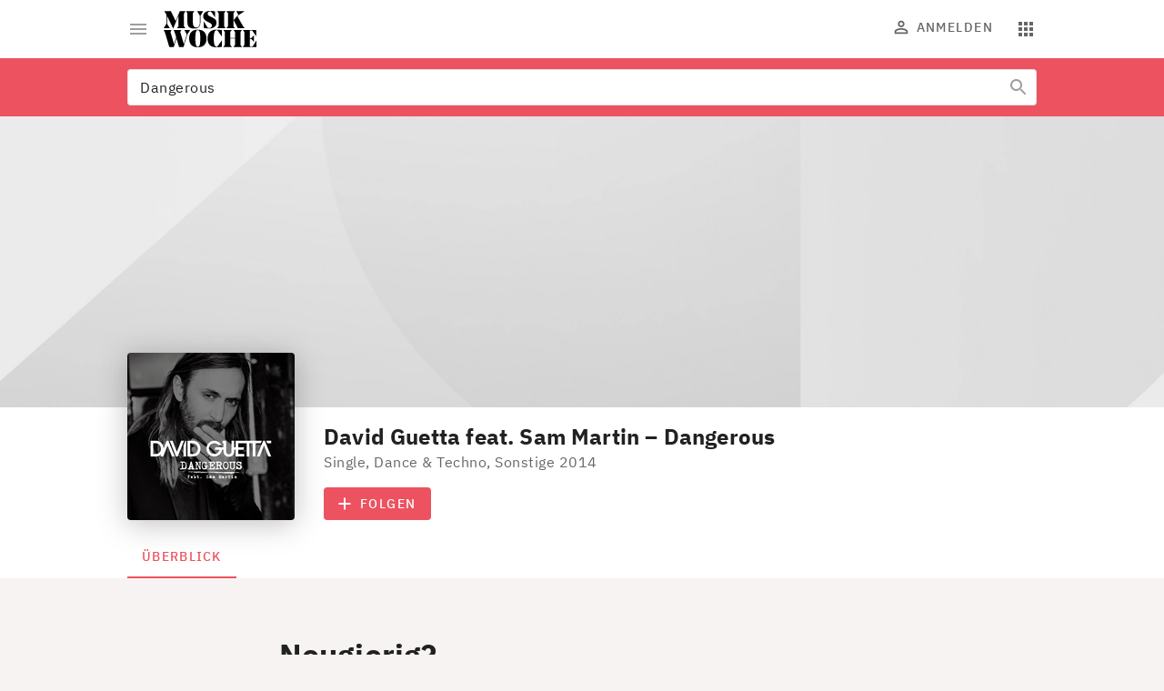

--- FILE ---
content_type: text/html; charset=utf-8
request_url: https://www.musikwoche.de/audio/david-guetta-feat-sam-martin-dangerous
body_size: 15852
content:
<!DOCTYPE html><html lang="de"><head><meta charSet="utf-8"/><meta name="viewport" content="width=device-width"/><link rel="preload" href="/fonts/NoeDisplay-Bold.woff2" as="font" type="font/woff2"/><link rel="preload" href="/fonts/Dia-Black.woff2" as="font" type="font/woff2"/><link rel="preload" href="/fonts/IBMPlexSans-Regular-Latin1.woff2" as="font" type="font/woff2"/><link rel="preload" href="/fonts/IBMPlexSans-Medium-Latin1.woff2" as="font" type="font/woff2"/><link rel="preload" href="/fonts/IBMPlexSans-Bold-Latin1.woff2" as="font" type="font/woff2"/><link rel="preload" href="/fonts/IBMPlexSerif-Regular-Latin1.woff2" as="font" type="font/woff2"/><meta name="theme-color" content="#ED5260"/><meta name="facebook-domain-verification" content="rk41m3a2qesawh52m272jz8lblbaax"/><meta name="description" content="Musikwoche ist Ihr führendes Fachmagazin für die Musikbranche in Deutschland, Österreich und der Schweiz. Entdecken Sie aktuelle News, Trends, Charts und Hintergründe rund um die Musikindustrie."/><meta name="keywords" content="Musikwoche, Musikindustrie, Musikbusiness, Musik-News, Charts, Trends, Musikgeschäft, Künstler, Labels, Veranstaltungen, Live Entertainment"/><title>David Guetta feat. Sam Martin - Dangerous | MusikWoche</title><meta name="copyright" content="MusikWoche"/><meta property="og:type" content="audio"/><meta property="og:url" content="/audio/david-guetta-feat-sam-martin-dangerous"/><meta name="title" content="David Guetta feat. Sam Martin - Dangerous | MusikWoche"/><meta name="category" content="Single"/><meta name="artist" content="David Guetta feat. Sam Martin"/><meta name="genre" content="Dance &amp; Techno"/><meta name="year" content="2014"/><meta property="og:title" content="Dangerous"/><meta property="og:image" content="https://s3.eu-central-1.amazonaws.com/zone.busch.store.image/2f1f7b54c3053f9225c9faac48d80aea23769320e97923036ecc06146ff2f93f.jpg"/><link rel="canonical" href="https://www.creativebase.com/audio/david-guetta-feat-sam-martin-dangerous"/><meta name="next-head-count" content="24"/><link rel="icon" href="/favicon.ico" sizes="any"/><link rel="icon" href="/favicon.svg" type="image/svg+xml"/><link rel="apple-touch-icon" href="/apple-touch-icon.png"/><link rel="manifest" href="/manifest.json"/><meta name="robots" content="index, follow, noarchive, noodp, max-snippet:-1, max-image-preview:large, max-video-preview:-1"/><meta name="Googlebot-News" content="index, follow"/><style data-emotion="css-global 0"></style><style data-emotion="css-global illt82">html{-webkit-font-smoothing:antialiased;-moz-osx-font-smoothing:grayscale;box-sizing:border-box;-webkit-text-size-adjust:100%;scroll-behavior:smooth;}*,*::before,*::after{box-sizing:inherit;}body{margin:0;font-family:"IBM Plex Sans",ui-sans-serif,system-ui,-apple-system,BlinkMacSystemFont,"Segoe UI","Helvetica Neue",Arial,"Noto Sans",sans-serif,"Apple Color Emoji","Segoe UI Emoji","Segoe UI Symbol","Noto Color Emoji";font-size:1rem;font-weight:400;line-height:1.5;letter-spacing:0.03125rem;color:#212121;background-color:#f7f3f3;}@media print{body{background-color:#fff;}}body::backdrop{background-color:#f7f3f3;}strong,b{font-weight:700;}a{-webkit-text-decoration:none;text-decoration:none;}figure{margin:0;}@font-face{font-family:'Noe Display';src:url("/fonts/NoeDisplay-Bold.woff2") format('woff2');font-style:normal;font-weight:700;font-display:swap;}@font-face{font-family:'Dia';src:url("/fonts/Dia-Black.woff2") format('woff2');font-style:normal;font-weight:900;font-display:swap;}@font-face{font-family:'IBM Plex Sans';font-style:normal;font-weight:400;src:url("/fonts/IBMPlexSans-Regular-Latin1.woff2") format("woff2");font-display:swap;unicode-range:U+0000,U+000D,U+0020-007E,U+00A0-00FF,U+0131,U+0152-0153,U+02C6,U+02DA,U+02DC,U+2013-2014,U+2018-201A,U+201C-201E,U+2020-2022,U+2026,U+2030,U+2039-203A,U+2044,U+20AC,U+2122,U+2212,U+FB01-FB02;}@font-face{font-family:'IBM Plex Sans';font-style:normal;font-weight:500;src:url("/fonts/IBMPlexSans-Medium-Latin1.woff2") format("woff2");font-display:swap;unicode-range:U+0000,U+000D,U+0020-007E,U+00A0-00FF,U+0131,U+0152-0153,U+02C6,U+02DA,U+02DC,U+2013-2014,U+2018-201A,U+201C-201E,U+2020-2022,U+2026,U+2030,U+2039-203A,U+2044,U+20AC,U+2122,U+2212,U+FB01-FB02;}@font-face{font-family:'IBM Plex Sans';font-style:normal;font-weight:600;src:url("/fonts/IBMPlexSans-SemiBold-Latin1.woff2") format("woff2");font-display:swap;unicode-range:U+0000,U+000D,U+0020-007E,U+00A0-00FF,U+0131,U+0152-0153,U+02C6,U+02DA,U+02DC,U+2013-2014,U+2018-201A,U+201C-201E,U+2020-2022,U+2026,U+2030,U+2039-203A,U+2044,U+20AC,U+2122,U+2212,U+FB01-FB02;}@font-face{font-family:'IBM Plex Sans';font-style:normal;font-weight:700;src:url("/fonts/IBMPlexSans-Bold-Latin1.woff2") format("woff2");font-display:swap;unicode-range:U+0000,U+000D,U+0020-007E,U+00A0-00FF,U+0131,U+0152-0153,U+02C6,U+02DA,U+02DC,U+2013-2014,U+2018-201A,U+201C-201E,U+2020-2022,U+2026,U+2030,U+2039-203A,U+2044,U+20AC,U+2122,U+2212,U+FB01-FB02;}@font-face{font-family:'IBM Plex Serif';src:url("/fonts/IBMPlexSerif-Regular-Latin1.woff2") format('woff2');font-style:normal;font-weight:400;font-display:swap;}</style><style data-emotion="css-global 1prfaxn">@-webkit-keyframes mui-auto-fill{from{display:block;}}@keyframes mui-auto-fill{from{display:block;}}@-webkit-keyframes mui-auto-fill-cancel{from{display:block;}}@keyframes mui-auto-fill-cancel{from{display:block;}}</style><style data-emotion="css 1l1662n txn20e u4p24i 1ogul6z vubbuv 6awtq5 2kfeki 1woywtt y6z5rd xqf1gs oqon26 1xdhyk6 l42v9h 1z9uso 43edh7 mlznh2 1f5u4ix 47fd8w li723k 1k9cged 2k2d9l 1blbzq8 igs3ac ihdtdm 1c4s5eu yepijj 1q3d1fi 9tv5a9 1iyxsxw xc6kck p4oezd u8d4fe an790i 11poydk 288sok 1q03no8 1mno2jr oqr85h 1t0s2fz 7sga7m i5f2i0 1vza83t arvkdg 9ij30p 5jy7r1 lukzjp 1u8qly9 a2qn27 7y3eno 7qg1ii mdw44g 1w7netk frx4c4 1x8hcho 1ej6o25 h2xynr">.css-1l1662n{background-color:#fff;color:#212121;-webkit-transition:box-shadow 300ms cubic-bezier(0.4, 0, 0.2, 1) 0ms;transition:box-shadow 300ms cubic-bezier(0.4, 0, 0.2, 1) 0ms;box-shadow:none;position:-webkit-sticky;position:sticky;top:0;z-index:1101;color:rgba(0, 0, 0, 0.60);margin-bottom:0px;padding-bottom:0px;}@media (min-width:0px){.css-1l1662n{padding-top:8px;padding-bottom:8px;}}@media (min-width:600px){.css-1l1662n{padding-top:12px;padding-bottom:12px;}}.css-txn20e{display:-webkit-box;display:-webkit-flex;display:-ms-flexbox;display:flex;-webkit-box-pack:justify;-webkit-justify-content:space-between;justify-content:space-between;-webkit-align-items:center;-webkit-box-align:center;-ms-flex-align:center;align-items:center;margin-left:auto;margin-right:auto;}@media (min-width:0px){.css-txn20e{padding-left:16px;padding-right:16px;}}@media (min-width:960px){.css-txn20e{max-width:984px;padding-left:32px;padding-right:32px;}}@media (min-width:1280px){.css-txn20e{max-width:1064px;}}.css-u4p24i{display:-webkit-box;display:-webkit-flex;display:-ms-flexbox;display:flex;-webkit-flex-direction:row;-ms-flex-direction:row;flex-direction:row;-webkit-align-items:center;-webkit-box-align:center;-ms-flex-align:center;align-items:center;}.css-1ogul6z{display:-webkit-inline-box;display:-webkit-inline-flex;display:-ms-inline-flexbox;display:inline-flex;-webkit-align-items:center;-webkit-box-align:center;-ms-flex-align:center;align-items:center;-webkit-box-pack:center;-ms-flex-pack:center;-webkit-justify-content:center;justify-content:center;position:relative;box-sizing:border-box;-webkit-tap-highlight-color:transparent;background-color:transparent;outline:0;border:0;margin:0;border-radius:0;padding:0;cursor:pointer;-webkit-user-select:none;-moz-user-select:none;-ms-user-select:none;user-select:none;vertical-align:middle;-moz-appearance:none;-webkit-appearance:none;-webkit-text-decoration:none;text-decoration:none;color:inherit;text-align:center;-webkit-flex:0 0 auto;-ms-flex:0 0 auto;flex:0 0 auto;font-size:1.5rem;padding:8px;border-radius:50%;overflow:visible;color:rgba(0, 0, 0, 0.54);-webkit-transition:background-color 150ms cubic-bezier(0.4, 0, 0.2, 1) 0ms;transition:background-color 150ms cubic-bezier(0.4, 0, 0.2, 1) 0ms;padding:8px;color:#9E9E9E;margin-right:8px;margin-left:-8px;}.css-1ogul6z::-moz-focus-inner{border-style:none;}.css-1ogul6z.Mui-disabled{pointer-events:none;cursor:default;}@media print{.css-1ogul6z{-webkit-print-color-adjust:exact;color-adjust:exact;}}.css-1ogul6z:hover{background-color:rgba(0, 0, 0, 0.04);}@media (hover: none){.css-1ogul6z:hover{background-color:transparent;}}.css-1ogul6z.Mui-disabled{background-color:transparent;color:rgba(0, 0, 0, 0.38);}.css-vubbuv{-webkit-user-select:none;-moz-user-select:none;-ms-user-select:none;user-select:none;width:1em;height:1em;display:inline-block;fill:currentColor;-webkit-flex-shrink:0;-ms-flex-negative:0;flex-shrink:0;-webkit-transition:fill 200ms cubic-bezier(0.4, 0, 0.2, 1) 0ms;transition:fill 200ms cubic-bezier(0.4, 0, 0.2, 1) 0ms;font-size:1.5rem;}.css-6awtq5 svg{display:block;}@media (min-width:0px){.css-6awtq5 svg{max-width:140px;}}@media (min-width:600px){.css-6awtq5 svg{max-width:none;}}.css-2kfeki{margin:0;color:#ED5260;-webkit-text-decoration:underline;text-decoration:underline;text-decoration-color:rgba(237, 82, 96, 0.4);}.css-2kfeki.cb-link-type-button{border-radius:4px;display:inline-block;font-weight:500;font-size:14px;letter-spacing:1.5px;line-height:16px;opacity:1!important;padding:10px;text-align:center;-webkit-text-decoration:none;text-decoration:none;text-transform:uppercase;-webkit-transition:background-color 0.3s;transition:background-color 0.3s;width:100%;}.css-2kfeki.cb-link-type-containedButton{background-color:#ED5260;color:#fff!important;}.css-2kfeki.cb-link-type-containedButton:hover{background-color:#ED7F89;}.css-2kfeki.cb-link-type-outlinedButton{color:#ED5260;border-width:1px;border-style:solid;border-color:rgba(0, 0, 0, 0.12);padding:9px 10px;}.css-2kfeki.cb-link-type-outlinedButton:hover{background-color:#F8F2F2;}.css-2kfeki:hover{text-decoration-color:inherit;}.css-2kfeki:hover{opacity:0.7;}.css-2kfeki:hover{opacity:1;}.css-1woywtt{display:-webkit-box;display:-webkit-flex;display:-ms-flexbox;display:flex;-webkit-flex-direction:row;-ms-flex-direction:row;flex-direction:row;margin-right:-8px;margin-top:0px;}.css-1woywtt>:not(style)+:not(style){margin:0;margin-left:8px;}.css-y6z5rd{display:-webkit-inline-box;display:-webkit-inline-flex;display:-ms-inline-flexbox;display:inline-flex;-webkit-align-items:center;-webkit-box-align:center;-ms-flex-align:center;align-items:center;-webkit-box-pack:center;-ms-flex-pack:center;-webkit-justify-content:center;justify-content:center;position:relative;box-sizing:border-box;-webkit-tap-highlight-color:transparent;background-color:transparent;outline:0;border:0;margin:0;border-radius:0;padding:0;cursor:pointer;-webkit-user-select:none;-moz-user-select:none;-ms-user-select:none;user-select:none;vertical-align:middle;-moz-appearance:none;-webkit-appearance:none;-webkit-text-decoration:none;text-decoration:none;color:inherit;text-align:center;-webkit-flex:0 0 auto;-ms-flex:0 0 auto;flex:0 0 auto;font-size:1.5rem;padding:8px;border-radius:50%;overflow:visible;color:rgba(0, 0, 0, 0.54);-webkit-transition:background-color 150ms cubic-bezier(0.4, 0, 0.2, 1) 0ms;transition:background-color 150ms cubic-bezier(0.4, 0, 0.2, 1) 0ms;padding:8px;color:#9E9E9E;color:#666666;}.css-y6z5rd::-moz-focus-inner{border-style:none;}.css-y6z5rd.Mui-disabled{pointer-events:none;cursor:default;}@media print{.css-y6z5rd{-webkit-print-color-adjust:exact;color-adjust:exact;}}.css-y6z5rd:hover{background-color:rgba(0, 0, 0, 0.04);}@media (hover: none){.css-y6z5rd:hover{background-color:transparent;}}.css-y6z5rd.Mui-disabled{background-color:transparent;color:rgba(0, 0, 0, 0.38);}@media (min-width:960px){.css-y6z5rd{display:none;}}.css-xqf1gs{display:-webkit-inline-box;display:-webkit-inline-flex;display:-ms-inline-flexbox;display:inline-flex;-webkit-align-items:center;-webkit-box-align:center;-ms-flex-align:center;align-items:center;-webkit-box-pack:center;-ms-flex-pack:center;-webkit-justify-content:center;justify-content:center;position:relative;box-sizing:border-box;-webkit-tap-highlight-color:transparent;background-color:transparent;outline:0;border:0;margin:0;border-radius:0;padding:0;cursor:pointer;-webkit-user-select:none;-moz-user-select:none;-ms-user-select:none;user-select:none;vertical-align:middle;-moz-appearance:none;-webkit-appearance:none;-webkit-text-decoration:none;text-decoration:none;color:inherit;font-family:"IBM Plex Sans",ui-sans-serif,system-ui,-apple-system,BlinkMacSystemFont,"Segoe UI","Helvetica Neue",Arial,"Noto Sans",sans-serif,"Apple Color Emoji","Segoe UI Emoji","Segoe UI Symbol","Noto Color Emoji";font-weight:500;font-size:0.875rem;line-height:1.75;text-transform:uppercase;min-width:64px;padding:6px 8px;border-radius:4px;-webkit-transition:background-color 250ms cubic-bezier(0.4, 0, 0.2, 1) 0ms,box-shadow 250ms cubic-bezier(0.4, 0, 0.2, 1) 0ms,border-color 250ms cubic-bezier(0.4, 0, 0.2, 1) 0ms,color 250ms cubic-bezier(0.4, 0, 0.2, 1) 0ms;transition:background-color 250ms cubic-bezier(0.4, 0, 0.2, 1) 0ms,box-shadow 250ms cubic-bezier(0.4, 0, 0.2, 1) 0ms,border-color 250ms cubic-bezier(0.4, 0, 0.2, 1) 0ms,color 250ms cubic-bezier(0.4, 0, 0.2, 1) 0ms;color:inherit;border-color:currentColor;box-shadow:none;font-size:0.875rem;font-weight:500;line-height:1.1428571428571428;letter-spacing:0.08928571428571429rem;text-transform:uppercase;padding:10px 16px;padding:10px 8px;color:#666666;}.css-xqf1gs::-moz-focus-inner{border-style:none;}.css-xqf1gs.Mui-disabled{pointer-events:none;cursor:default;}@media print{.css-xqf1gs{-webkit-print-color-adjust:exact;color-adjust:exact;}}.css-xqf1gs:hover{-webkit-text-decoration:none;text-decoration:none;background-color:rgba(33, 33, 33, 0.04);}@media (hover: none){.css-xqf1gs:hover{background-color:transparent;}}.css-xqf1gs.Mui-disabled{color:rgba(0, 0, 0, 0.38);}.css-xqf1gs:hover{box-shadow:none;}.css-xqf1gs.Mui-focusVisible{box-shadow:none;}.css-xqf1gs:active{box-shadow:none;}.css-xqf1gs.Mui-disabled{box-shadow:none;}.css-xqf1gs:disabled{color:rgba(0, 0, 0, 0.38);}@media (min-width:0px){.css-xqf1gs{display:none;}}@media (min-width:960px){.css-xqf1gs{display:-webkit-inline-box;display:-webkit-inline-flex;display:-ms-inline-flexbox;display:inline-flex;}}.css-oqon26{display:inherit;margin-right:8px;margin-left:-4px;margin-right:6px;}.css-oqon26>*:nth-of-type(1){font-size:20px;}.css-oqon26$iconSizeSmall{margin-right:4px;}.css-oqon26 >svg{font-size:22px!important;margin-top:-3px;margin-bottom:-3px;}.css-l42v9h{display:-webkit-inline-box;display:-webkit-inline-flex;display:-ms-inline-flexbox;display:inline-flex;-webkit-align-items:center;-webkit-box-align:center;-ms-flex-align:center;align-items:center;-webkit-box-pack:center;-ms-flex-pack:center;-webkit-justify-content:center;justify-content:center;position:relative;box-sizing:border-box;-webkit-tap-highlight-color:transparent;background-color:transparent;outline:0;border:0;margin:0;border-radius:0;padding:0;cursor:pointer;-webkit-user-select:none;-moz-user-select:none;-ms-user-select:none;user-select:none;vertical-align:middle;-moz-appearance:none;-webkit-appearance:none;-webkit-text-decoration:none;text-decoration:none;color:inherit;text-align:center;-webkit-flex:0 0 auto;-ms-flex:0 0 auto;flex:0 0 auto;font-size:1.5rem;padding:8px;border-radius:50%;overflow:visible;color:rgba(0, 0, 0, 0.54);-webkit-transition:background-color 150ms cubic-bezier(0.4, 0, 0.2, 1) 0ms;transition:background-color 150ms cubic-bezier(0.4, 0, 0.2, 1) 0ms;padding:8px;color:#9E9E9E;color:#666666;}.css-l42v9h::-moz-focus-inner{border-style:none;}.css-l42v9h.Mui-disabled{pointer-events:none;cursor:default;}@media print{.css-l42v9h{-webkit-print-color-adjust:exact;color-adjust:exact;}}.css-l42v9h:hover{background-color:rgba(0, 0, 0, 0.04);}@media (hover: none){.css-l42v9h:hover{background-color:transparent;}}.css-l42v9h.Mui-disabled{background-color:transparent;color:rgba(0, 0, 0, 0.38);}.css-1z9uso{display:grid;grid-template-areas:"header" "container";gap:16px;}@media (min-width:960px){.css-1z9uso{gap:32px;}}.css-1z9uso .template-slot-header .MuiTabs-root{display:grid;}.css-1z9uso .template-slot-container{display:grid;grid-template-areas:"content" "sidebar-template";gap:16px;}@media (min-width:960px){.css-1z9uso .template-slot-container{grid-template-columns:2fr 1fr;grid-template-areas:"content sidebar-template";gap:32px;}}.css-1z9uso.has-no-sidebar .template-slot-container{grid-template-areas:"content";}@media (min-width:960px){.css-1z9uso.has-no-sidebar .template-slot-container{grid-template-columns:1fr;grid-template-areas:"content";}}.css-1z9uso.has-no-sidebar .template-slot-container .template-slot-sidebar-template{display:none;}.css-1z9uso.has-paywall .template-slot-container{grid-template-areas:"content" "paywall";}@media (min-width:960px){.css-1z9uso.has-paywall .template-slot-container{grid-template-areas:"content sidebar-template" "paywall paywall";}}.css-1z9uso.has-paywall .template-slot-container .template-slot-sidebar-template{display:none;}@media (min-width:960px){.css-1z9uso.has-paywall .template-slot-container .template-slot-sidebar-template{display:block;}}.css-1z9uso.has-paywall .template-slot-container.has-no-sidebar{grid-template-columns:1fr;grid-template-areas:"content" "paywall";}.css-1z9uso.has-paywall .template-slot-container.has-no-sidebar .template-slot-sidebar-template{display:none;}.css-1z9uso .template-slot-content{-webkit-align-self:start;-ms-flex-item-align:start;align-self:start;display:grid;gap:16px;}@media (min-width:960px){.css-1z9uso .template-slot-content{gap:32px;}}.css-1z9uso .template-slot-sidebar-template .template-slot-sidebar-sticky{-webkit-align-self:start;-ms-flex-item-align:start;align-self:start;display:grid;overflow-wrap:break-word;word-wrap:break-word;-ms-word-break:break-all;word-break:break-word;-ms-hyphens:auto;moz-hyphens:auto;webkit-hyphens:auto;-webkit-hyphens:auto;-moz-hyphens:auto;-ms-hyphens:auto;hyphens:auto;gap:16px;}@media (min-width:960px){.css-1z9uso .template-slot-sidebar-template .template-slot-sidebar-sticky{gap:32px;position:-webkit-sticky;position:sticky;top:16px;}}.css-1z9uso .template-slot-sidebar-template .template-slot-sidebar{-webkit-align-self:start;-ms-flex-item-align:start;align-self:start;display:grid;overflow-wrap:break-word;word-wrap:break-word;-ms-word-break:break-all;word-break:break-word;-ms-hyphens:auto;moz-hyphens:auto;webkit-hyphens:auto;-webkit-hyphens:auto;-moz-hyphens:auto;-ms-hyphens:auto;hyphens:auto;gap:16px;}@media (min-width:960px){.css-1z9uso .template-slot-sidebar-template .template-slot-sidebar{gap:32px;}}.css-43edh7{grid-area:header;}.css-mlznh2{background-color:#ED5260;padding-top:12px;}.css-1f5u4ix{width:100%;margin-left:auto;box-sizing:border-box;margin-right:auto;display:block;padding-left:16px;padding-right:16px;padding-left:16px;padding-right:16px;}@media (min-width:600px){.css-1f5u4ix{padding-left:24px;padding-right:24px;}}@media (min-width:1280px){.css-1f5u4ix{max-width:1280px;}}@media (min-width:600px){.css-1f5u4ix{padding-left:16px;padding-right:16px;}}@media (min-width:960px){.css-1f5u4ix{max-width:984px;padding-left:32px;padding-right:32px;}}@media (min-width:1280px){.css-1f5u4ix{max-width:1064px;padding-left:32px;padding-right:32px;}}.css-47fd8w{padding-bottom:12px;}.css-li723k{display:-webkit-inline-box;display:-webkit-inline-flex;display:-ms-inline-flexbox;display:inline-flex;-webkit-flex-direction:column;-ms-flex-direction:column;flex-direction:column;position:relative;min-width:0;padding:0;margin:0;border:0;vertical-align:top;width:100%;position:relative;background-color:#fff;border-radius:4px;}.css-1k9cged{display:-webkit-inline-box;display:-webkit-inline-flex;display:-ms-inline-flexbox;display:inline-flex;-webkit-flex-direction:column;-ms-flex-direction:column;flex-direction:column;position:relative;min-width:0;padding:0;margin:0;border:0;vertical-align:top;width:100%;}.css-1k9cged fieldset{border-color:rgba(0, 0, 0, 0.12)!important;}.css-1k9cged fieldset:hover{border:none;}.css-2k2d9l{font-family:"IBM Plex Sans",ui-sans-serif,system-ui,-apple-system,BlinkMacSystemFont,"Segoe UI","Helvetica Neue",Arial,"Noto Sans",sans-serif,"Apple Color Emoji","Segoe UI Emoji","Segoe UI Symbol","Noto Color Emoji";font-weight:400;font-size:1rem;line-height:1.4375em;color:#212121;box-sizing:border-box;position:relative;cursor:text;display:-webkit-inline-box;display:-webkit-inline-flex;display:-ms-inline-flexbox;display:inline-flex;-webkit-align-items:center;-webkit-box-align:center;-ms-flex-align:center;align-items:center;position:relative;border-radius:4px;}.css-2k2d9l.Mui-disabled{color:#9E9E9E;cursor:default;}.css-2k2d9l:hover .MuiOutlinedInput-notchedOutline{border-color:#212121;}@media (hover: none){.css-2k2d9l:hover .MuiOutlinedInput-notchedOutline{border-color:rgba(0, 0, 0, 0.23);}}.css-2k2d9l.Mui-focused .MuiOutlinedInput-notchedOutline{border-color:#ED5260;border-width:2px;}.css-2k2d9l.Mui-error .MuiOutlinedInput-notchedOutline{border-color:#b00020;}.css-2k2d9l.Mui-disabled .MuiOutlinedInput-notchedOutline{border-color:rgba(0, 0, 0, 0.38);}.css-1blbzq8{font:inherit;letter-spacing:inherit;color:currentColor;padding:4px 0 5px;border:0;box-sizing:content-box;background:none;height:1.4375em;margin:0;-webkit-tap-highlight-color:transparent;display:block;min-width:0;width:100%;-webkit-animation-name:mui-auto-fill-cancel;animation-name:mui-auto-fill-cancel;-webkit-animation-duration:10ms;animation-duration:10ms;padding-top:1px;padding:8.5px 14px;}.css-1blbzq8::-webkit-input-placeholder{color:currentColor;opacity:0.42;-webkit-transition:opacity 200ms cubic-bezier(0.4, 0, 0.2, 1) 0ms;transition:opacity 200ms cubic-bezier(0.4, 0, 0.2, 1) 0ms;}.css-1blbzq8::-moz-placeholder{color:currentColor;opacity:0.42;-webkit-transition:opacity 200ms cubic-bezier(0.4, 0, 0.2, 1) 0ms;transition:opacity 200ms cubic-bezier(0.4, 0, 0.2, 1) 0ms;}.css-1blbzq8:-ms-input-placeholder{color:currentColor;opacity:0.42;-webkit-transition:opacity 200ms cubic-bezier(0.4, 0, 0.2, 1) 0ms;transition:opacity 200ms cubic-bezier(0.4, 0, 0.2, 1) 0ms;}.css-1blbzq8::-ms-input-placeholder{color:currentColor;opacity:0.42;-webkit-transition:opacity 200ms cubic-bezier(0.4, 0, 0.2, 1) 0ms;transition:opacity 200ms cubic-bezier(0.4, 0, 0.2, 1) 0ms;}.css-1blbzq8:focus{outline:0;}.css-1blbzq8:invalid{box-shadow:none;}.css-1blbzq8::-webkit-search-decoration{-webkit-appearance:none;}label[data-shrink=false]+.MuiInputBase-formControl .css-1blbzq8::-webkit-input-placeholder{opacity:0!important;}label[data-shrink=false]+.MuiInputBase-formControl .css-1blbzq8::-moz-placeholder{opacity:0!important;}label[data-shrink=false]+.MuiInputBase-formControl .css-1blbzq8:-ms-input-placeholder{opacity:0!important;}label[data-shrink=false]+.MuiInputBase-formControl .css-1blbzq8::-ms-input-placeholder{opacity:0!important;}label[data-shrink=false]+.MuiInputBase-formControl .css-1blbzq8:focus::-webkit-input-placeholder{opacity:0.42;}label[data-shrink=false]+.MuiInputBase-formControl .css-1blbzq8:focus::-moz-placeholder{opacity:0.42;}label[data-shrink=false]+.MuiInputBase-formControl .css-1blbzq8:focus:-ms-input-placeholder{opacity:0.42;}label[data-shrink=false]+.MuiInputBase-formControl .css-1blbzq8:focus::-ms-input-placeholder{opacity:0.42;}.css-1blbzq8.Mui-disabled{opacity:1;-webkit-text-fill-color:#9E9E9E;}.css-1blbzq8:-webkit-autofill{-webkit-animation-duration:5000s;animation-duration:5000s;-webkit-animation-name:mui-auto-fill;animation-name:mui-auto-fill;}.css-1blbzq8:-webkit-autofill{border-radius:inherit;}.css-igs3ac{text-align:left;position:absolute;bottom:0;right:0;top:-5px;left:0;margin:0;padding:0 8px;pointer-events:none;border-radius:inherit;border-style:solid;border-width:1px;overflow:hidden;min-width:0%;border-color:rgba(0, 0, 0, 0.23);}.css-ihdtdm{float:unset;width:auto;overflow:hidden;padding:0;line-height:11px;-webkit-transition:width 150ms cubic-bezier(0.0, 0, 0.2, 1) 0ms;transition:width 150ms cubic-bezier(0.0, 0, 0.2, 1) 0ms;}.css-1c4s5eu{display:-webkit-inline-box;display:-webkit-inline-flex;display:-ms-inline-flexbox;display:inline-flex;-webkit-align-items:center;-webkit-box-align:center;-ms-flex-align:center;align-items:center;-webkit-box-pack:center;-ms-flex-pack:center;-webkit-justify-content:center;justify-content:center;position:relative;box-sizing:border-box;-webkit-tap-highlight-color:transparent;background-color:transparent;outline:0;border:0;margin:0;border-radius:0;padding:0;cursor:pointer;-webkit-user-select:none;-moz-user-select:none;-ms-user-select:none;user-select:none;vertical-align:middle;-moz-appearance:none;-webkit-appearance:none;-webkit-text-decoration:none;text-decoration:none;color:inherit;text-align:center;-webkit-flex:0 0 auto;-ms-flex:0 0 auto;flex:0 0 auto;font-size:1.5rem;padding:8px;border-radius:50%;overflow:visible;color:rgba(0, 0, 0, 0.54);-webkit-transition:background-color 150ms cubic-bezier(0.4, 0, 0.2, 1) 0ms;transition:background-color 150ms cubic-bezier(0.4, 0, 0.2, 1) 0ms;padding:12px;font-size:1.75rem;padding:8px;color:#9E9E9E;position:absolute;top:0;right:0;z-index:1050;}.css-1c4s5eu::-moz-focus-inner{border-style:none;}.css-1c4s5eu.Mui-disabled{pointer-events:none;cursor:default;}@media print{.css-1c4s5eu{-webkit-print-color-adjust:exact;color-adjust:exact;}}.css-1c4s5eu:hover{background-color:rgba(0, 0, 0, 0.04);}@media (hover: none){.css-1c4s5eu:hover{background-color:transparent;}}.css-1c4s5eu.Mui-disabled{background-color:transparent;color:rgba(0, 0, 0, 0.38);}.css-1c4s5eu:before{content:"";display:block;width:54px;height:36px;background:linear-gradient(
                    to left,
                    #fff 0%,
                    #fff 60%,
                    rgba(255, 255, 255, 0) 100%
                  );position:absolute;right:2px;top:2px;z-index:-1;}.css-yepijj{width:100%;margin-left:auto;box-sizing:border-box;margin-right:auto;display:block;padding-left:16px;padding-right:16px;padding-left:16px;padding-right:16px;}@media (min-width:600px){.css-yepijj{padding-left:24px;padding-right:24px;}}@media (min-width:1280px){.css-yepijj{max-width:1280px;}}@media (min-width:600px){.css-yepijj{padding-left:16px;padding-right:16px;}}@media (min-width:960px){.css-yepijj{max-width:984px;padding-left:32px;padding-right:32px;}}@media (min-width:1280px){.css-yepijj{max-width:1064px;padding-left:32px;padding-right:32px;}}@media (max-width:599.95px){.css-yepijj{padding:0px;}}.css-1q3d1fi{background-color:#fff;color:#212121;-webkit-transition:box-shadow 300ms cubic-bezier(0.4, 0, 0.2, 1) 0ms;transition:box-shadow 300ms cubic-bezier(0.4, 0, 0.2, 1) 0ms;box-shadow:none;}.css-9tv5a9{position:relative;}@media (min-width:0px){.css-9tv5a9{height:130px;}}@media (min-width:600px){.css-9tv5a9{height:320px;}}.css-1iyxsxw{display:-webkit-box;display:-webkit-flex;display:-ms-flexbox;display:flex;position:relative;}@media (min-width:0px){.css-1iyxsxw{-webkit-flex-direction:column;-ms-flex-direction:column;flex-direction:column;}}@media (min-width:600px){.css-1iyxsxw{-webkit-flex-direction:row;-ms-flex-direction:row;flex-direction:row;}}.css-xc6kck{width:92px;min-width:92px;position:absolute;bottom:calc(100% - 16px);}@media (min-width:600px){.css-xc6kck{width:184px;min-width:184px;bottom:0;top:auto;}}.css-xc6kck img{width:92px;border-radius:4px;-webkit-filter:drop-shadow(0px 4px 16px rgba(0, 0, 0, 0.25));filter:drop-shadow(0px 4px 16px rgba(0, 0, 0, 0.25));}@media (min-width:600px){.css-xc6kck img{width:184px;}}.css-p4oezd{margin-top:32px;margin-left:0px;}@media (min-width:600px){.css-p4oezd{margin-top:16px;margin-left:216px;}}.css-u8d4fe{margin:0;font-family:"IBM Plex Sans",ui-sans-serif,system-ui,-apple-system,BlinkMacSystemFont,"Segoe UI","Helvetica Neue",Arial,"Noto Sans",sans-serif,"Apple Color Emoji","Segoe UI Emoji","Segoe UI Symbol","Noto Color Emoji";font-size:1.5rem;font-weight:700;line-height:1.3333333333333333;letter-spacing:0.01125rem;}.css-an790i{margin:0;font-family:"IBM Plex Sans",ui-sans-serif,system-ui,-apple-system,BlinkMacSystemFont,"Segoe UI","Helvetica Neue",Arial,"Noto Sans",sans-serif,"Apple Color Emoji","Segoe UI Emoji","Segoe UI Symbol","Noto Color Emoji";font-size:1rem;font-weight:400;line-height:1.5;letter-spacing:0.03125rem;color:#666666;}.css-11poydk{display:-webkit-box;display:-webkit-flex;display:-ms-flexbox;display:flex;-webkit-flex-direction:row;-ms-flex-direction:row;flex-direction:row;margin-top:16px;}.css-11poydk>:not(style)+:not(style){margin:0;margin-left:16px;}.css-288sok{display:-webkit-inline-box;display:-webkit-inline-flex;display:-ms-inline-flexbox;display:inline-flex;-webkit-align-items:center;-webkit-box-align:center;-ms-flex-align:center;align-items:center;-webkit-box-pack:center;-ms-flex-pack:center;-webkit-justify-content:center;justify-content:center;position:relative;box-sizing:border-box;-webkit-tap-highlight-color:transparent;background-color:transparent;outline:0;border:0;margin:0;border-radius:0;padding:0;cursor:pointer;-webkit-user-select:none;-moz-user-select:none;-ms-user-select:none;user-select:none;vertical-align:middle;-moz-appearance:none;-webkit-appearance:none;-webkit-text-decoration:none;text-decoration:none;color:inherit;font-family:"IBM Plex Sans",ui-sans-serif,system-ui,-apple-system,BlinkMacSystemFont,"Segoe UI","Helvetica Neue",Arial,"Noto Sans",sans-serif,"Apple Color Emoji","Segoe UI Emoji","Segoe UI Symbol","Noto Color Emoji";font-weight:500;font-size:0.875rem;line-height:1.75;text-transform:uppercase;min-width:64px;padding:6px 16px;border-radius:4px;-webkit-transition:background-color 250ms cubic-bezier(0.4, 0, 0.2, 1) 0ms,box-shadow 250ms cubic-bezier(0.4, 0, 0.2, 1) 0ms,border-color 250ms cubic-bezier(0.4, 0, 0.2, 1) 0ms,color 250ms cubic-bezier(0.4, 0, 0.2, 1) 0ms;transition:background-color 250ms cubic-bezier(0.4, 0, 0.2, 1) 0ms,box-shadow 250ms cubic-bezier(0.4, 0, 0.2, 1) 0ms,border-color 250ms cubic-bezier(0.4, 0, 0.2, 1) 0ms,color 250ms cubic-bezier(0.4, 0, 0.2, 1) 0ms;color:#fff;background-color:#ED5260;box-shadow:0px 3px 1px -2px rgba(0,0,0,0.2),0px 2px 2px 0px rgba(0,0,0,0.14),0px 1px 5px 0px rgba(0,0,0,0.12);box-shadow:none;font-size:0.875rem;font-weight:500;line-height:1.1428571428571428;letter-spacing:0.08928571428571429rem;text-transform:uppercase;padding:10px 16px;}.css-288sok::-moz-focus-inner{border-style:none;}.css-288sok.Mui-disabled{pointer-events:none;cursor:default;}@media print{.css-288sok{-webkit-print-color-adjust:exact;color-adjust:exact;}}.css-288sok:hover{-webkit-text-decoration:none;text-decoration:none;background-color:#A43942;box-shadow:0px 2px 4px -1px rgba(0,0,0,0.2),0px 4px 5px 0px rgba(0,0,0,0.14),0px 1px 10px 0px rgba(0,0,0,0.12);}@media (hover: none){.css-288sok:hover{background-color:#ED5260;}}.css-288sok:active{box-shadow:0px 5px 5px -3px rgba(0,0,0,0.2),0px 8px 10px 1px rgba(0,0,0,0.14),0px 3px 14px 2px rgba(0,0,0,0.12);}.css-288sok.Mui-focusVisible{box-shadow:0px 3px 5px -1px rgba(0,0,0,0.2),0px 6px 10px 0px rgba(0,0,0,0.14),0px 1px 18px 0px rgba(0,0,0,0.12);}.css-288sok.Mui-disabled{color:rgba(0, 0, 0, 0.38);box-shadow:none;background-color:rgba(0, 0, 0, 0.12);}.css-288sok:hover{box-shadow:none;}.css-288sok.Mui-focusVisible{box-shadow:none;}.css-288sok:active{box-shadow:none;}.css-288sok.Mui-disabled{box-shadow:none;}.css-288sok:disabled{color:rgba(0, 0, 0, 0.38);}.css-288sok:hover{background-color:#D84B57;}.css-288sok.Mui-focusVisible{background-color:#ED5260;}.css-1q03no8{margin-top:16px;}@media (min-width:0px){.css-1q03no8{margin-left:-16px;margin-right:-16px;}}@media (min-width:600px){.css-1q03no8{margin-left:0px;margin-right:0px;}}.css-1mno2jr{overflow:hidden;min-height:48px;-webkit-overflow-scrolling:touch;display:-webkit-box;display:-webkit-flex;display:-ms-flexbox;display:flex;grid-auto-flow:column;position:relative;}@media (max-width:599.95px){.css-1mno2jr .MuiTabs-scrollButtons{display:none;}}.css-1mno2jr .MuiTabs-scrollButtons{opacity:1;z-index:10;width:40px;height:40px;border-radius:50%;}.css-1mno2jr .MuiTabs-scrollButtons:disabled{opacity:1;}.css-1mno2jr .MuiTabs-scrollButtons:disabled svg{opacity:0;}@media (min-width:0px){.css-1mno2jr .MuiTabs-scrollButtons{display:-webkit-box;display:-webkit-flex;display:-ms-flexbox;display:flex;}}@media (min-width:600px){.css-1mno2jr .MuiTabs-scrollButtons{display:none;}}.css-1mno2jr .MuiTabScrollButton-root{background-color:#fff;width:0;height:48px;position:relative;left:0;right:auto;}.css-1mno2jr .MuiTabScrollButton-root .MuiSvgIcon-root{font-size:1.5rem;}@media (min-width:0px){.css-1mno2jr .MuiTabScrollButton-root .MuiSvgIcon-root{opacity:0;}}.css-1mno2jr .MuiTabScrollButton-root.Mui-disabled:before{display:none!important;}.css-1mno2jr .MuiTabs-scroller+.MuiTabScrollButton-root{left:auto;right:0;}.css-oqr85h{overflow-x:auto;overflow-y:hidden;scrollbar-width:none;}.css-oqr85h::-webkit-scrollbar{display:none;}.css-1t0s2fz{position:relative;display:inline-block;-webkit-flex:1 1 auto;-ms-flex:1 1 auto;flex:1 1 auto;white-space:nowrap;scrollbar-width:none;overflow-x:auto;overflow-y:hidden;}.css-1t0s2fz::-webkit-scrollbar{display:none;}.css-7sga7m{display:-webkit-box;display:-webkit-flex;display:-ms-flexbox;display:flex;}.css-i5f2i0{display:-webkit-inline-box;display:-webkit-inline-flex;display:-ms-inline-flexbox;display:inline-flex;-webkit-align-items:center;-webkit-box-align:center;-ms-flex-align:center;align-items:center;-webkit-box-pack:center;-ms-flex-pack:center;-webkit-justify-content:center;justify-content:center;position:relative;box-sizing:border-box;-webkit-tap-highlight-color:transparent;background-color:transparent;outline:0;border:0;margin:0;border-radius:0;padding:0;cursor:pointer;-webkit-user-select:none;-moz-user-select:none;-ms-user-select:none;user-select:none;vertical-align:middle;-moz-appearance:none;-webkit-appearance:none;-webkit-text-decoration:none;text-decoration:none;color:inherit;font-family:"IBM Plex Sans",ui-sans-serif,system-ui,-apple-system,BlinkMacSystemFont,"Segoe UI","Helvetica Neue",Arial,"Noto Sans",sans-serif,"Apple Color Emoji","Segoe UI Emoji","Segoe UI Symbol","Noto Color Emoji";font-weight:500;font-size:0.875rem;line-height:1.25;text-transform:uppercase;max-width:360px;min-width:90px;position:relative;min-height:48px;-webkit-flex-shrink:0;-ms-flex-negative:0;flex-shrink:0;padding:12px 16px;overflow:hidden;white-space:normal;text-align:center;-webkit-flex-direction:column;-ms-flex-direction:column;flex-direction:column;color:#666666;max-width:none;min-width:0;opacity:1;letter-spacing:0.078125rem;color:#ED5260;letter-spacing:1.3px;}.css-i5f2i0::-moz-focus-inner{border-style:none;}.css-i5f2i0.Mui-disabled{pointer-events:none;cursor:default;}@media print{.css-i5f2i0{-webkit-print-color-adjust:exact;color-adjust:exact;}}.css-i5f2i0.Mui-selected{color:#ED5260;}.css-i5f2i0.Mui-disabled{color:#9E9E9E;}.css-1vza83t{position:absolute;height:2px;bottom:0;width:100%;-webkit-transition:all 300ms cubic-bezier(0.4, 0, 0.2, 1) 0ms;transition:all 300ms cubic-bezier(0.4, 0, 0.2, 1) 0ms;background-color:#ED5260;}.css-arvkdg{grid-area:content;}.css-9ij30p{grid-area:sidebar-template;}.css-5jy7r1{grid-area:sidebar;}.css-lukzjp{grid-area:paywall;}.css-a2qn27{display:-webkit-box;display:-webkit-flex;display:-ms-flexbox;display:flex;-webkit-flex-direction:column;-ms-flex-direction:column;flex-direction:column;-webkit-align-items:center;-webkit-box-align:center;-ms-flex-align:center;align-items:center;}@media (min-width:600px){.css-a2qn27{margin-left:auto;margin-right:auto;width:66.66666666666666%;}}.css-7y3eno{display:-webkit-box;display:-webkit-flex;display:-ms-flexbox;display:flex;-webkit-flex-direction:column;-ms-flex-direction:column;flex-direction:column;pointer-events:all;}.css-7qg1ii{margin:0;font-family:"IBM Plex Sans",ui-sans-serif,system-ui,-apple-system,BlinkMacSystemFont,"Segoe UI","Helvetica Neue",Arial,"Noto Sans",sans-serif,"Apple Color Emoji","Segoe UI Emoji","Segoe UI Symbol","Noto Color Emoji";font-size:2.125rem;font-weight:700;line-height:1.1764705882352942;letter-spacing:0.01125rem;margin-bottom:8px;}.css-mdw44g{margin:0;font-family:"IBM Plex Sans",ui-sans-serif,system-ui,-apple-system,BlinkMacSystemFont,"Segoe UI","Helvetica Neue",Arial,"Noto Sans",sans-serif,"Apple Color Emoji","Segoe UI Emoji","Segoe UI Symbol","Noto Color Emoji";font-size:1.125rem;font-weight:400;line-height:1.5555555555555556;letter-spacing:0.03125rem;margin-bottom:12px;}.css-1w7netk{list-style:none;margin:0;padding:0;position:relative;padding-top:8px;padding-bottom:8px;margin-bottom:10px;margin-top:4px;}.css-frx4c4{display:-webkit-box;display:-webkit-flex;display:-ms-flexbox;display:flex;-webkit-flex-direction:column;-ms-flex-direction:column;flex-direction:column;}@media (min-width:0px){.css-frx4c4{-webkit-flex-direction:column;-ms-flex-direction:column;flex-direction:column;}.css-frx4c4>:not(style)+:not(style){margin:0;margin-top:16px;}}@media (min-width:600px){.css-frx4c4{-webkit-flex-direction:row;-ms-flex-direction:row;flex-direction:row;}.css-frx4c4>:not(style)+:not(style){margin:0;margin-left:16px;}}.css-1x8hcho{display:-webkit-inline-box;display:-webkit-inline-flex;display:-ms-inline-flexbox;display:inline-flex;-webkit-align-items:center;-webkit-box-align:center;-ms-flex-align:center;align-items:center;-webkit-box-pack:center;-ms-flex-pack:center;-webkit-justify-content:center;justify-content:center;position:relative;box-sizing:border-box;-webkit-tap-highlight-color:transparent;background-color:transparent;outline:0;border:0;margin:0;border-radius:0;padding:0;cursor:pointer;-webkit-user-select:none;-moz-user-select:none;-ms-user-select:none;user-select:none;vertical-align:middle;-moz-appearance:none;-webkit-appearance:none;-webkit-text-decoration:none;text-decoration:none;color:inherit;font-family:"IBM Plex Sans",ui-sans-serif,system-ui,-apple-system,BlinkMacSystemFont,"Segoe UI","Helvetica Neue",Arial,"Noto Sans",sans-serif,"Apple Color Emoji","Segoe UI Emoji","Segoe UI Symbol","Noto Color Emoji";font-weight:500;font-size:0.9375rem;line-height:1.75;text-transform:uppercase;min-width:64px;padding:8px 22px;border-radius:4px;-webkit-transition:background-color 250ms cubic-bezier(0.4, 0, 0.2, 1) 0ms,box-shadow 250ms cubic-bezier(0.4, 0, 0.2, 1) 0ms,border-color 250ms cubic-bezier(0.4, 0, 0.2, 1) 0ms,color 250ms cubic-bezier(0.4, 0, 0.2, 1) 0ms;transition:background-color 250ms cubic-bezier(0.4, 0, 0.2, 1) 0ms,box-shadow 250ms cubic-bezier(0.4, 0, 0.2, 1) 0ms,border-color 250ms cubic-bezier(0.4, 0, 0.2, 1) 0ms,color 250ms cubic-bezier(0.4, 0, 0.2, 1) 0ms;color:#fff;background-color:#ED5260;box-shadow:0px 3px 1px -2px rgba(0,0,0,0.2),0px 2px 2px 0px rgba(0,0,0,0.14),0px 1px 5px 0px rgba(0,0,0,0.12);box-shadow:none;font-size:0.875rem;font-weight:500;line-height:1.1428571428571428;letter-spacing:0.08928571428571429rem;text-transform:uppercase;padding:10px 16px;padding:12px 22px;}.css-1x8hcho::-moz-focus-inner{border-style:none;}.css-1x8hcho.Mui-disabled{pointer-events:none;cursor:default;}@media print{.css-1x8hcho{-webkit-print-color-adjust:exact;color-adjust:exact;}}.css-1x8hcho:hover{-webkit-text-decoration:none;text-decoration:none;background-color:#A43942;box-shadow:0px 2px 4px -1px rgba(0,0,0,0.2),0px 4px 5px 0px rgba(0,0,0,0.14),0px 1px 10px 0px rgba(0,0,0,0.12);}@media (hover: none){.css-1x8hcho:hover{background-color:#ED5260;}}.css-1x8hcho:active{box-shadow:0px 5px 5px -3px rgba(0,0,0,0.2),0px 8px 10px 1px rgba(0,0,0,0.14),0px 3px 14px 2px rgba(0,0,0,0.12);}.css-1x8hcho.Mui-focusVisible{box-shadow:0px 3px 5px -1px rgba(0,0,0,0.2),0px 6px 10px 0px rgba(0,0,0,0.14),0px 1px 18px 0px rgba(0,0,0,0.12);}.css-1x8hcho.Mui-disabled{color:rgba(0, 0, 0, 0.38);box-shadow:none;background-color:rgba(0, 0, 0, 0.12);}.css-1x8hcho:hover{box-shadow:none;}.css-1x8hcho.Mui-focusVisible{box-shadow:none;}.css-1x8hcho:active{box-shadow:none;}.css-1x8hcho.Mui-disabled{box-shadow:none;}.css-1x8hcho:disabled{color:rgba(0, 0, 0, 0.38);}.css-1x8hcho:hover{background-color:#D84B57;}.css-1x8hcho.Mui-focusVisible{background-color:#ED5260;}.css-1ej6o25{display:-webkit-inline-box;display:-webkit-inline-flex;display:-ms-inline-flexbox;display:inline-flex;-webkit-align-items:center;-webkit-box-align:center;-ms-flex-align:center;align-items:center;-webkit-box-pack:center;-ms-flex-pack:center;-webkit-justify-content:center;justify-content:center;position:relative;box-sizing:border-box;-webkit-tap-highlight-color:transparent;background-color:transparent;outline:0;border:0;margin:0;border-radius:0;padding:0;cursor:pointer;-webkit-user-select:none;-moz-user-select:none;-ms-user-select:none;user-select:none;vertical-align:middle;-moz-appearance:none;-webkit-appearance:none;-webkit-text-decoration:none;text-decoration:none;color:inherit;font-family:"IBM Plex Sans",ui-sans-serif,system-ui,-apple-system,BlinkMacSystemFont,"Segoe UI","Helvetica Neue",Arial,"Noto Sans",sans-serif,"Apple Color Emoji","Segoe UI Emoji","Segoe UI Symbol","Noto Color Emoji";font-weight:500;font-size:0.9375rem;line-height:1.75;text-transform:uppercase;min-width:64px;padding:8px 11px;border-radius:4px;-webkit-transition:background-color 250ms cubic-bezier(0.4, 0, 0.2, 1) 0ms,box-shadow 250ms cubic-bezier(0.4, 0, 0.2, 1) 0ms,border-color 250ms cubic-bezier(0.4, 0, 0.2, 1) 0ms,color 250ms cubic-bezier(0.4, 0, 0.2, 1) 0ms;transition:background-color 250ms cubic-bezier(0.4, 0, 0.2, 1) 0ms,box-shadow 250ms cubic-bezier(0.4, 0, 0.2, 1) 0ms,border-color 250ms cubic-bezier(0.4, 0, 0.2, 1) 0ms,color 250ms cubic-bezier(0.4, 0, 0.2, 1) 0ms;color:#ED5260;box-shadow:none;font-size:0.875rem;font-weight:500;line-height:1.1428571428571428;letter-spacing:0.08928571428571429rem;text-transform:uppercase;padding:10px 16px;padding:10px 8px;padding:12px 12px;}.css-1ej6o25::-moz-focus-inner{border-style:none;}.css-1ej6o25.Mui-disabled{pointer-events:none;cursor:default;}@media print{.css-1ej6o25{-webkit-print-color-adjust:exact;color-adjust:exact;}}.css-1ej6o25:hover{-webkit-text-decoration:none;text-decoration:none;background-color:rgba(237, 82, 96, 0.04);}@media (hover: none){.css-1ej6o25:hover{background-color:transparent;}}.css-1ej6o25.Mui-disabled{color:rgba(0, 0, 0, 0.38);}.css-1ej6o25:hover{box-shadow:none;}.css-1ej6o25.Mui-focusVisible{box-shadow:none;}.css-1ej6o25:active{box-shadow:none;}.css-1ej6o25.Mui-disabled{box-shadow:none;}.css-1ej6o25:disabled{color:rgba(0, 0, 0, 0.38);}.css-1ej6o25:hover{background-color:rgba(0, 0, 0, 0.04);}.css-h2xynr{padding-top:48px;padding-bottom:48px;text-align:center;}</style><noscript data-n-css=""></noscript><script defer="" nomodule="" src="/_next/static/chunks/polyfills-c67a75d1b6f99dc8.js"></script><script src="/_next/static/chunks/webpack-c709a3a975f4e871.js" defer=""></script><script src="/_next/static/chunks/framework-45b23bd899ce37ec.js" defer=""></script><script src="/_next/static/chunks/main-bfee825f66882221.js" defer=""></script><script src="/_next/static/chunks/pages/_app-0546ffc9e578f4cb.js" defer=""></script><script src="/_next/static/chunks/2edb282b-45c56c19221816df.js" defer=""></script><script src="/_next/static/chunks/8256-e7d1e0401fb98c67.js" defer=""></script><script src="/_next/static/chunks/7075-5117a23e19bbf2b2.js" defer=""></script><script src="/_next/static/chunks/9786-c7a8324673dfd821.js" defer=""></script><script src="/_next/static/chunks/2747-17783e04cf9d0dc8.js" defer=""></script><script src="/_next/static/chunks/6003-ad5c1679a2975d3a.js" defer=""></script><script src="/_next/static/chunks/90-fa3f24b81a12242a.js" defer=""></script><script src="/_next/static/chunks/647-c5016c39d7cc85c8.js" defer=""></script><script src="/_next/static/chunks/2840-b41c5bdee0d38104.js" defer=""></script><script src="/_next/static/chunks/8594-433bc743341cb84b.js" defer=""></script><script src="/_next/static/chunks/3402-4152c4c3b0731b10.js" defer=""></script><script src="/_next/static/chunks/3794-0e4fdb3b63d98951.js" defer=""></script><script src="/_next/static/chunks/1049-26d740cbcbd3f944.js" defer=""></script><script src="/_next/static/chunks/6025-c03873e8f8d61b3d.js" defer=""></script><script src="/_next/static/chunks/8470-7e5848dbc1c403af.js" defer=""></script><script src="/_next/static/chunks/7640-ce849b456c91e7a8.js" defer=""></script><script src="/_next/static/chunks/3079-f798f34df91250b9.js" defer=""></script><script src="/_next/static/chunks/4707-9a5df09f3dd88526.js" defer=""></script><script src="/_next/static/chunks/8920-b6b8bd22077ae3fb.js" defer=""></script><script src="/_next/static/chunks/8987-c20d11acfd8d24a6.js" defer=""></script><script src="/_next/static/chunks/1674-e321265d9d516e72.js" defer=""></script><script src="/_next/static/chunks/6274-c2549ab51c7fb3b9.js" defer=""></script><script src="/_next/static/chunks/pages/_sites/%5BsiteBrandId%5D/audio/%5BaudioSlug%5D-6dd2d9af9354eb56.js" defer=""></script><script src="/_next/static/jxUjN-JZblKqHZ3GNuzDt/_buildManifest.js" defer=""></script><script src="/_next/static/jxUjN-JZblKqHZ3GNuzDt/_ssgManifest.js" defer=""></script></head><body><div id="__next"><style>
      #nprogress {
        pointer-events: none;
      }
      #nprogress .bar {
        background: #ED5260;
        position: fixed;
        z-index: 9999;
        top: 0;
        left: 0;
        width: 100%;
        height: 3px;
      }
      #nprogress .peg {
        display: block;
        position: absolute;
        right: 0px;
        width: 100px;
        height: 100%;
        box-shadow: 0 0 10px #ED5260, 0 0 5px #ED5260;
        opacity: 1;
        -webkit-transform: rotate(3deg) translate(0px, -4px);
        -ms-transform: rotate(3deg) translate(0px, -4px);
        transform: rotate(3deg) translate(0px, -4px);
      }
      #nprogress .spinner {
        display: block;
        position: fixed;
        z-index: 1031;
        top: 15px;
        right: 15px;
      }
      #nprogress .spinner-icon {
        width: 18px;
        height: 18px;
        box-sizing: border-box;
        border: solid 2px transparent;
        border-top-color: #ED5260;
        border-left-color: #ED5260;
        border-radius: 50%;
        -webkit-animation: nprogresss-spinner 400ms linear infinite;
        animation: nprogress-spinner 400ms linear infinite;
      }
      .nprogress-custom-parent {
        overflow: hidden;
        position: relative;
      }
      .nprogress-custom-parent #nprogress .spinner,
      .nprogress-custom-parent #nprogress .bar {
        position: absolute;
      }
      @-webkit-keyframes nprogress-spinner {
        0% {
          -webkit-transform: rotate(0deg);
        }
        100% {
          -webkit-transform: rotate(360deg);
        }
      }
      @keyframes nprogress-spinner {
        0% {
          transform: rotate(0deg);
        }
        100% {
          transform: rotate(360deg);
        }
      }
    </style><header class="MuiPaper-root MuiPaper-elevation MuiPaper-elevation0 css-1l1662n"><div class="MuiBox-root css-txn20e"><div class="css-u4p24i"><button class="MuiButtonBase-root MuiIconButton-root MuiIconButton-sizeMedium css-1ogul6z" tabindex="0" type="button"><svg class="MuiSvgIcon-root MuiSvgIcon-fontSizeMedium css-vubbuv" focusable="false" aria-hidden="true" viewBox="0 0 24 24" data-testid="MenuIcon"><path d="M3 18h18v-2H3v2zm0-5h18v-2H3v2zm0-7v2h18V6H3z"></path></svg></button><div class="MuiBox-root css-6awtq5"><a class="MuiTypography-root MuiTypography-inherit MuiLink-root MuiLink-underlineAlways cb-link-type-default css-2kfeki" href="/"></a></div></div><div class="css-1woywtt"><div style="transform:scale(0);visibility:hidden"><button class="MuiButtonBase-root MuiIconButton-root MuiIconButton-sizeMedium css-y6z5rd" tabindex="0" type="button"><svg class="MuiSvgIcon-root MuiSvgIcon-fontSizeMedium css-vubbuv" focusable="false" aria-hidden="true" viewBox="0 0 24 24" data-testid="PermIdentityOutlinedIcon"><path d="M12 6c1.1 0 2 .9 2 2s-.9 2-2 2-2-.9-2-2 .9-2 2-2m0 9c2.7 0 5.8 1.29 6 2v1H6v-.99c.2-.72 3.3-2.01 6-2.01m0-11C9.79 4 8 5.79 8 8s1.79 4 4 4 4-1.79 4-4-1.79-4-4-4zm0 9c-2.67 0-8 1.34-8 4v3h16v-3c0-2.66-5.33-4-8-4z"></path></svg></button><button class="MuiButtonBase-root MuiButton-root MuiButton-text MuiButton-textInherit MuiButton-sizeMedium MuiButton-textSizeMedium MuiButton-colorInherit MuiButton-disableElevation MuiButton-root MuiButton-text MuiButton-textInherit MuiButton-sizeMedium MuiButton-textSizeMedium MuiButton-colorInherit MuiButton-disableElevation css-xqf1gs" tabindex="0" type="button"><span class="MuiButton-startIcon MuiButton-iconSizeMedium css-oqon26"><svg class="MuiSvgIcon-root MuiSvgIcon-fontSizeMedium css-vubbuv" focusable="false" aria-hidden="true" viewBox="0 0 24 24" data-testid="PermIdentityOutlinedIcon"><path d="M12 6c1.1 0 2 .9 2 2s-.9 2-2 2-2-.9-2-2 .9-2 2-2m0 9c2.7 0 5.8 1.29 6 2v1H6v-.99c.2-.72 3.3-2.01 6-2.01m0-11C9.79 4 8 5.79 8 8s1.79 4 4 4 4-1.79 4-4-1.79-4-4-4zm0 9c-2.67 0-8 1.34-8 4v3h16v-3c0-2.66-5.33-4-8-4z"></path></svg></span>Anmelden</button></div><div class="MuiBox-root css-1xdhyk6"><button class="MuiButtonBase-root MuiIconButton-root MuiIconButton-sizeMedium css-l42v9h" tabindex="0" type="button"><svg class="MuiSvgIcon-root MuiSvgIcon-fontSizeMedium css-vubbuv" focusable="false" aria-hidden="true" viewBox="0 0 24 24" data-testid="AppsIcon"><path d="M4 8h4V4H4v4zm6 12h4v-4h-4v4zm-6 0h4v-4H4v4zm0-6h4v-4H4v4zm6 0h4v-4h-4v4zm6-10v4h4V4h-4zm-6 4h4V4h-4v4zm6 6h4v-4h-4v4zm0 6h4v-4h-4v4z"></path></svg></button></div></div></div></header><div class="has-paywall MuiBox-root css-1z9uso"><div class="template-slot-header MuiBox-root css-43edh7"><div class="MuiBox-root css-mlznh2"><div class="MuiContainer-root MuiContainer-maxWidthLg css-1f5u4ix"><div class="MuiBox-root css-47fd8w"><form class="MuiBox-root css-0" id="top-search-with-tabs-form"><div class="MuiFormControl-root MuiFormControl-fullWidth css-li723k"><div class="MuiFormControl-root MuiTextField-root css-1k9cged"><div class="MuiInputBase-root MuiOutlinedInput-root MuiInputBase-colorPrimary MuiInputBase-formControl MuiInputBase-sizeSmall css-2k2d9l"><input aria-invalid="false" id=":R6l6cqrd6:" placeholder="Suchen nach Firmen, Personen, News, Stellenangeboten..." type="text" class="MuiInputBase-input MuiOutlinedInput-input MuiInputBase-inputSizeSmall css-1blbzq8" value="Dangerous"/><fieldset aria-hidden="true" class="MuiOutlinedInput-notchedOutline css-igs3ac"><legend class="css-ihdtdm"><span class="notranslate">​</span></legend></fieldset></div></div><button class="MuiButtonBase-root MuiIconButton-root MuiIconButton-sizeLarge css-1c4s5eu" tabindex="0" type="submit"><svg class="MuiSvgIcon-root MuiSvgIcon-fontSizeMedium css-vubbuv" focusable="false" aria-hidden="true" viewBox="0 0 24 24" data-testid="SearchIcon"><path d="M15.5 14h-.79l-.28-.27C15.41 12.59 16 11.11 16 9.5 16 5.91 13.09 3 9.5 3S3 5.91 3 9.5 5.91 16 9.5 16c1.61 0 3.09-.59 4.23-1.57l.27.28v.79l5 4.99L20.49 19l-4.99-5zm-6 0C7.01 14 5 11.99 5 9.5S7.01 5 9.5 5 14 7.01 14 9.5 11.99 14 9.5 14z"></path></svg></button></div></form></div></div><div class="MuiContainer-root MuiContainer-maxWidthLg css-yepijj"></div></div><div class="MuiPaper-root MuiPaper-elevation MuiPaper-elevation0 css-1q3d1fi"><div class="MuiBox-root css-9tv5a9"><span style="box-sizing:border-box;display:block;overflow:hidden;width:initial;height:initial;background:none;opacity:1;border:0;margin:0;padding:0;position:absolute;top:0;left:0;bottom:0;right:0"><img alt="David Guetta feat. Sam Martin – Dangerous" src="[data-uri]" decoding="async" data-nimg="fill" style="position:absolute;top:0;left:0;bottom:0;right:0;box-sizing:border-box;padding:0;border:none;margin:auto;display:block;width:0;height:0;min-width:100%;max-width:100%;min-height:100%;max-height:100%;object-fit:cover"/><noscript><img alt="David Guetta feat. Sam Martin – Dangerous" sizes="100vw" srcSet="https://images.creativebase.com/_next/image?url=https%3A%2F%2Fs3.eu-central-1.amazonaws.com%2Fmediastore.services.adduce%2Fimages%2Fdefault-wallpaper.png&amp;w=640&amp;q=100 640w, https://images.creativebase.com/_next/image?url=https%3A%2F%2Fs3.eu-central-1.amazonaws.com%2Fmediastore.services.adduce%2Fimages%2Fdefault-wallpaper.png&amp;w=750&amp;q=100 750w, https://images.creativebase.com/_next/image?url=https%3A%2F%2Fs3.eu-central-1.amazonaws.com%2Fmediastore.services.adduce%2Fimages%2Fdefault-wallpaper.png&amp;w=828&amp;q=100 828w, https://images.creativebase.com/_next/image?url=https%3A%2F%2Fs3.eu-central-1.amazonaws.com%2Fmediastore.services.adduce%2Fimages%2Fdefault-wallpaper.png&amp;w=1080&amp;q=100 1080w, https://images.creativebase.com/_next/image?url=https%3A%2F%2Fs3.eu-central-1.amazonaws.com%2Fmediastore.services.adduce%2Fimages%2Fdefault-wallpaper.png&amp;w=1200&amp;q=100 1200w, https://images.creativebase.com/_next/image?url=https%3A%2F%2Fs3.eu-central-1.amazonaws.com%2Fmediastore.services.adduce%2Fimages%2Fdefault-wallpaper.png&amp;w=1920&amp;q=100 1920w, https://images.creativebase.com/_next/image?url=https%3A%2F%2Fs3.eu-central-1.amazonaws.com%2Fmediastore.services.adduce%2Fimages%2Fdefault-wallpaper.png&amp;w=2048&amp;q=100 2048w, https://images.creativebase.com/_next/image?url=https%3A%2F%2Fs3.eu-central-1.amazonaws.com%2Fmediastore.services.adduce%2Fimages%2Fdefault-wallpaper.png&amp;w=3840&amp;q=100 3840w" src="https://images.creativebase.com/_next/image?url=https%3A%2F%2Fs3.eu-central-1.amazonaws.com%2Fmediastore.services.adduce%2Fimages%2Fdefault-wallpaper.png&amp;w=3840&amp;q=100" decoding="async" data-nimg="fill" style="position:absolute;top:0;left:0;bottom:0;right:0;box-sizing:border-box;padding:0;border:none;margin:auto;display:block;width:0;height:0;min-width:100%;max-width:100%;min-height:100%;max-height:100%;object-fit:cover" loading="lazy"/></noscript></span></div><div class="MuiContainer-root MuiContainer-maxWidthLg css-1f5u4ix"><div class="MuiBox-root css-1iyxsxw"><div class="MuiBox-root css-xc6kck"><img src="https://s3.eu-central-1.amazonaws.com/zone.busch.store.image/2f1f7b54c3053f9225c9faac48d80aea23769320e97923036ecc06146ff2f93f.jpg" alt="David Guetta feat. Sam Martin – Dangerous" loading="lazy" style="display:block"/></div><div class="MuiBox-root css-p4oezd"><h1 class="MuiTypography-root MuiTypography-polyHeadline5 css-u8d4fe">David Guetta feat. Sam Martin – Dangerous</h1><p class="MuiTypography-root MuiTypography-polyCopy css-an790i">Single, Dance &amp; Techno, Sonstige 2014</p><div class="css-11poydk"><button class="MuiButtonBase-root MuiButton-root MuiButton-contained MuiButton-containedPrimary MuiButton-sizeMedium MuiButton-containedSizeMedium MuiButton-disableElevation MuiButton-root MuiButton-contained MuiButton-containedPrimary MuiButton-sizeMedium MuiButton-containedSizeMedium MuiButton-disableElevation css-288sok" tabindex="0" type="button" aria-expanded="false"><span class="MuiButton-startIcon MuiButton-iconSizeMedium css-oqon26"><svg class="MuiSvgIcon-root MuiSvgIcon-fontSizeMedium css-vubbuv" focusable="false" aria-hidden="true" viewBox="0 0 24 24" data-testid="AddIcon"><path d="M19 13h-6v6h-2v-6H5v-2h6V5h2v6h6v2z"></path></svg></span>Folgen</button></div></div></div><div class="MuiBox-root css-1q03no8"><div class="MuiTabs-root css-1mno2jr"><div style="width:99px;height:99px;position:absolute;top:-9999px;overflow:scroll" class="MuiTabs-scrollableX MuiTabs-hideScrollbar css-oqr85h"></div><div class="MuiTabs-scroller MuiTabs-hideScrollbar MuiTabs-scrollableX css-1t0s2fz" style="overflow:hidden;margin-bottom:0"><div class="MuiTabs-flexContainer css-7sga7m" role="tablist"><button class="MuiButtonBase-root MuiTab-root MuiTab-textColorPrimary Mui-selected css-i5f2i0" tabindex="0" type="button" role="tab" aria-selected="true">Überblick<span class="MuiTabs-indicator css-1vza83t"></span></button></div></div></div></div></div></div></div><div class="MuiContainer-root MuiContainer-maxWidthLg template-slot-container css-1f5u4ix"><div class="template-slot-content MuiBox-root css-arvkdg"></div><aside class="template-slot-sidebar-template MuiBox-root css-9ij30p"><div class="template-slot-sidebar MuiBox-root css-5jy7r1"></div></aside><aside class="template-slot-paywall MuiBox-root css-lukzjp"><div class="MuiBox-root css-1u8qly9"><div class="MuiBox-root css-a2qn27"><div class="MuiBox-root css-7y3eno"><h2 class="MuiTypography-root MuiTypography-polyHeadline4 css-7qg1ii">Neugierig?</h2><span class="MuiTypography-root MuiTypography-polyCopyLg css-mdw44g">Jetzt als Abonnent mit creativebase ID anmelden und weiterlesen.</span><span class="MuiTypography-root MuiTypography-polyCopyLg css-mdw44g">Du hast noch keine ID? Dann hol dir jetzt das Digitalabo für nur 39,90 Euro pro Monat.</span><span class="MuiTypography-root MuiTypography-polyCopyLg css-mdw44g"></span><ul class="MuiList-root MuiList-padding css-1w7netk"></ul><div class="css-frx4c4"><button class="MuiButtonBase-root MuiButton-root MuiButton-contained MuiButton-containedPrimary MuiButton-sizeLarge MuiButton-containedSizeLarge MuiButton-disableElevation MuiButton-root MuiButton-contained MuiButton-containedPrimary MuiButton-sizeLarge MuiButton-containedSizeLarge MuiButton-disableElevation css-1x8hcho" tabindex="0" type="button">Anmelden</button><button class="MuiButtonBase-root MuiButton-root MuiButton-text MuiButton-textPrimary MuiButton-sizeLarge MuiButton-textSizeLarge MuiButton-disableElevation MuiButton-root MuiButton-text MuiButton-textPrimary MuiButton-sizeLarge MuiButton-textSizeLarge MuiButton-disableElevation css-1ej6o25" tabindex="0" type="button">Registrieren</button></div></div></div></div></aside></div></div><footer class="MuiBox-root css-h2xynr"></footer></div><script id="__NEXT_DATA__" type="application/json">{"props":{"pageProps":{"key":"david-guetta-feat-sam-martin-dangerous","audioSlug":"david-guetta-feat-sam-martin-dangerous","dataBaseAudio":{"__typename":"BaseAudio","id":"260b3a3d-93c2-409a-bc18-2509320b9c95","slug":"david-guetta-feat-sam-martin-dangerous","title":"Dangerous","artist":"David Guetta feat. Sam Martin","year":"2014","country":{"__typename":"Setting","id":"3690973d-35b6-474b-b0e8-dbd727114ca0","name":"Sonstige"},"category":{"__typename":"Setting","id":"77fb2b7f-ffdf-4cd5-9193-5fe41b11c004","name":"Single"},"image":{"__typename":"Image","id":"90386cc0-c511-4b5b-b0ec-e09017d93705","alttext":null,"title":"Guetta feat. Sam Martin, David: Dangerous / CD-S","url":"https://s3.eu-central-1.amazonaws.com/zone.busch.store.image/2f1f7b54c3053f9225c9faac48d80aea23769320e97923036ecc06146ff2f93f.jpg"},"genre":{"__typename":"Setting","id":"537813e6-d9c9-4c08-bf17-9fcf33f2e6cc","name":"Dance \u0026 Techno"},"bannerImage":{"__typename":"ImagesPaginated","items":[]}},"notFound":false,"_nextI18Next":{"initialI18nStore":{"de":{"common":{"loginLoading":"Wir leiten auf den sicheren Login weiter..","terms":"AGB","imprint":"Impressum","contact":"Kontakt","advertise":"Werben","address":"Anschrift","readMore":"Außerdem interessant","common_people":"Personen","common_companies":"Unternehmen","common_products":"Produkte","common_projects":"Projekte","common_mostRead":"Beliebteste Artikel","common_topByBF":"Top bei Blickpunkt:Film PLUS","common_cinemaCharts":"Kinocharts","common_videoCharts":"Videocharts","common_hrContact":"HR-Kontakt","common_applyNow":"Jetzt bewerben","common_pictureOfTheDay":"Bild des Tages","common_pictureOfTheDayFoto":"Foto des Tages","common_now":"Jetzt","common_today":"Heute","common_releases":"Releases","common_locations":"Orte","common_program":"Programm","common_formerPosition":"ehemalige Position","common_sponsored":"Anzeige","forms_headerSearchPlaceholder":"SUCHBEGRIFF EINGEBEN","logIn":"Anmelden","logOut":"Abmelden","profileSearchPlaceholder":"Suchen nach Firmen, Personen, News, Stellenangeboten...","searchPlaceholder":"Suchen","error_btnBackTitel":"Zurück","error_btnHomeTitel":"Hauptseite","error_200_title":"","error_200_message":"","error_400_title":"Hoppla, es ist ein Fehler aufgetreten!","error_400_message":"Bitte zu einem späteren Zeitpunkt noch einmal versuchen.","error_404_title":"Hoppla! Die Seite konnte nicht gefunden werden!","error_404_message":"Dieser Eintrag existiert nicht in unserer Datenbank.","error_500_title":"Hoppla, es ist ein Fehler aufgetreten!","error_500_message":"Bitte zu einem späteren Zeitpunkt noch einmal versuchen.","error_OTHER_title":"Hoppla, es ist ein Fehler aufgetreten!","error_OTHER_message":"Bitte zu einem späteren Zeitpunkt noch einmal versuchen.","editorialStaff":"Redaktion","newestArticles":"Neueste Artikel","allArticles":"Alle Artikel","searchTitle":"Suche","unavailable":"Nicht verfügbar","sideMenu":"Menu","error_btnBackTitle":"Zurück","error_btnHomeTitle":"Hauptseite","error_404_head_title":"Fehler 404","loading":"Loading","displays_n_of_total":"Zeigt {{page}} von {{total}} an","calendarWeek_shortcut":"KW","allReviews":"Alle Reviews","common_reviews":"Reviews","goToCompany":"Zum Unternehmen","company":"Unternehmen","customerSupport":"Customer support","toAccount":"Zum Account","privacyPolicy":"Datenschutzerklärung","common_previews":"previews","all_previews":"alle previews","all_reviews":"alle reviews","directorLabel":"R","castLabel":"D","musicCharts":"Charts","common_personalien":"Personen","all_personalien":"Alle Artikel"},"paywall":{"profile_project_title":"Sie wollen alle Informationen zu {{data}} ansehen?","profile_project_description1":"Infos und Produktionsdaten {{data}}","profile_project_description2":"Alle News zu {{data}}","profile_project_description3":"Alle Personen, die bei {{data}} mitgewirkt haben.","profile_project_description4":"Direkt mit Beteiligten Kontakt aufnehmen","profile_company_title":"Sie wollen alle Informationen zu {{data}} ansehen?","profile_company_description1":"Infos und Produktionsdaten {{data}}","profile_company_description2":"Alle News zu {{data}}","profile_company_description3":"Alle Personen, die bei {{data}} mitgewirkt haben.","profile_company_description4":"Direkt mit Beteiligten Kontakt aufnehmen.","profile_person_title":"Sie wollen vollständiges Profil von {{data}} ansehen?","profile_person_description1":"Infos und Positionen von {{data}}","profile_person_description2":"Alle News zu {{data}}","profile_person_description3":"Alle Projekte, bei den {{data}} mitgewirkt hat.","profile_person_description4":"Direkt mit {{data}} Kontakt aufnehmen.","article_title":"Jetzt Abo abschließen und weiterlesen","article_description":"Sichern Sie sich Ihren Wissensvorsprung mit unseren Plus-Angeboten!","unauthorized_title":"Jetzt {{data}} abonnieren","unauthorized_paragraph1":"Die ganze Story in voller Länge gibt ab sofort es exklusiv für unsere Abonnenten.","unauthorized_paragraph2":"Schließen Sie jetzt ein Digitalabo ab und lesen Sie sofort weiter. Sie erhalten außerdem Zugriff auf unsere umfassende Datenbank und das E-Paper-Archiv mit allen Ausgaben der letzten Jahre.","profileButton_button1":"Anmelden","profileButton_button2":"Registrieren","articleButton_button1":"Anmelden","articleButton_button2":"Registrieren","articleButton_button3":"Zum Abo-Angebot","subscriptionButton_button1":"Zum Abo-Angebot","subscriptionButton_button2":"{{data}} Account verknüpfen","loggedOut_title":"Neugierig?","loggedOut_paragraph1":"Jetzt als Abonnent mit creativebase ID anmelden und weiterlesen.","loggedOut_paragraph2":"Du hast noch keine ID? Dann hol dir jetzt das Digitalabo für nur 39,90 Euro pro Monat.","loggedOut_paragraph3_mediabiz":"","loggedOut_paragraph3_meedia":""},"profiles":{"common_people":"Personen","common_companies":"Firmen","common_projects":"Projekte","common_releases":"Releases","common_locations":"Orte","common_program":"Programm","common_reviews":"Reviews","audio_trackList":"Trackliste","audio_data":"Daten","audio_peopleNetwork":"Künstler:innen","audio_team":"Team","audio_allTeam":"Gesamtes Team","audio_allContacts":"ALLE KONTAKTE","audio_social":"Social","audio_genre":"Genre","audio_labels":"Label","audio_repertoireDivisions":"Repertoire-Division","audio_composers":"Komponist:in","audio_artists":"Interpret:in","company_social":"Social","company_info":"Info","company_actors":"Mitarbeitende","company_projects":"Projekte","company_projects_game":"Games","company_projects_movies":"Filme","company_projects_tvShows":"TV","common_musicProjects":"Musik","company_company":"Firmen","company_companies":"Firmen","company_contact":"Kontakt","company_jobs":"Jobportal","company_more":"Mehr","company_less":"Weniger","company_address":"Firmenanschrift","company_phone":"Firmentelefon","company_email":"Firmen E-Mail","company_poBox":"Firmen Postfach","company_allProjects":"Alle Projekte","company_allCompanies":"Alle Firmen","company_cinemas":"Kinos","company_ticketingUrl":"Ticketing","company_cashierSystem":"Kassensystem","company_handicap":"Behindertengerecht","company_gilde":"Gilde","company_isDigitalProjection":"Digitale Projektion","company_multiplex":"Multiplex","company_halls":"Säle","company_alsoKnownAs":"Auch bekannt als","company_corporateForm":"Gesellschaftsform","company_businessAreas":"Geschäftsfelder","company_founders":"Gründer:in","company_status":"Status","company_defunct":"Erloschen","company_eventLocations":"Event-Locations","company_stageSize":"Bühnengröße","company_tickets":"Ticket Hotline","company_capacity":"Kapazität","company_otherEquipment":"Zusätzliche Ausstattung","company_storeLocations":"Stores","company_audios":"Audios","company_movies":"Film/Video","company_games":"Games","company_allActors":"ALLE MITARBEITENDEN","company_companiesAudioReleases":"Musik","company_companiesGameReleases":"Games","company_companiesMovieReleases":"Filme","company_companiesTvShowReleases":"Serien","company_cinemaLocations":"Kino-Locations","game_info":"Info","game_imageGallery":"Bildergalerie","game_publisher":"Entwickler","game_genre":"Genre","game_platform":"Plattform","game_social":"Social","game_team":"Team","game_moreTeam":"Gesamtes Team","game_reviewTextReview":"Review","game_reviewTextDescription":"Inhalt","game_reviewTextReviewPrint":"Kritik","game_data":"Daten","person_biography":"Biografie","person_positions":"Positionen","person_projects":"Projekte","person_contact":"Kontakt","person_jobs":"Jobportal","person_fromTheNetwork":"Aus dem Netzwerk","person_allFilms":"ALLE FILME","person_allContacts":"ALLE KONTAKTE","person_birth":"Geboren","person_death":"Gestorben","person_jobPositions":"Positionen","person_allJobPositions":"Alle Positionen","movie_info":"Info","movie_people":"Darsteller:in","movie_castAndCrew":"Cast \u0026 Crew","movie_cast":"Cast","movie_moreCasts":"Gesamter Cast","movie_moreCrew":"Gesamte Crew","movie_crew":"Crew","movie_projects":"Ähnliche Projekte","movie_allFilms":"ALLE FILME","movie_data":"Daten","movie_otherFilms":"Mehr Filme","movie_allPeople":"ALLE MITARBEITENDEN","movie_morePeople":"MEHR PERSONEN","movie_companies":"Firmen","movie_allCompanies":"ALLE FIRMEN","movie_alternativeTitle":"Alternativ-/Arbeitstitel","movie_originalTitle":"Originaltitel","movie_genre":"Genre","movie_productionCompanies":"Produktionsfirmen","movie_status":"Produktionsstatus","movie_clientCompanies":"Auftraggeber","movie_releasesAlt":"Alternative versions","movie_releases":"Releases","movie_games":"Games","movie_allReleases":"ALLE RELEASES","movie_socials":"Weblinks","movie_continueReading":"Weiterlesen","movie_detailedDiscussion":"Blickpunkt:Film-Langbesprechung","movie_criticVideomarkt":"VideoMarkt Kurzkritik","movie_criticBlickpunktFilm":"Blickpunkt:Film-Kritik","movie_otherProjects":"Weitere Projekte","movie_music":"Musik","movie_reviews":"Reviews","movie_seasons":"Staffeln","movie_episodes":"Episoden","movie_cinemaReleases":"Kino","movie_valuable":"Prädikat wertvoll","movie_veryValuable":"Prädikat besonders wertvoll","release_company_label":"Label","release_company_supplier":"Anbieter","release_company_publisher":"Vertrieb","release_company_distributor":"Distributor","release_company_subLabel":"Sublabel","release_company_otherLabel":"otherLabel","release_company_repertoireDivision":"Repertoire-Division","release_screenshots":"Screenshots","release_allReleases":"Alle Releases","release_fullTitle":"fullTitle","release_companyLabel":"Label","release_companySupplier":"Anbieter","release_companyPublisher":"Verleih","release_companyDistributor":"Vertrieb","release_tradingForm":"Handelsform","release_releaseType":"Releaseformat","release_releasedAt":"Start","release_releaseDateChangeDirection":"Verschiebungsrichtung","release_purchasePrice":"Preis","release_orderNumber":"Bestellnummer","release_eanCode":"EAN","release_languages":"Sprache","release_subtitles":"Untertitel","release_pictureFormats":"Bildformat","release_multiChannelSound":"Mehrkanalton","release_runtime":"Laufzeit","release_ageRating":"FSK","release_sale":"Kauf","release_rental":"Leih","release_earlier":"Vorgezogen","release_later":"Zurückgestellt","release_kinostart":"Kino","release_release":"Start","release_age":"ab","release_years":"Jahren","release_notAvailable":"Nicht lieferbar","release_isLimitedRelease":"Limitiert","release_medium":"Datenträger","release_gallery":"Galerie","release_andMore":"und weitere","release_extras":"Extras","release_info":"Info","contentHeadline_cinema":"Kino","contentHeadline_video":"Video","contentHeadline_tv":"TV","contentHeadline_music":"Musik","contentHeadline_production":"Produktion","contentHeadline_industry":"Industrie","contentHeadline_knowHow":"Know-How","contentHeadline_toolsAndTech":"Werkzeuge \u0026 Tech","contentHeadline_vfx":"VFX","contentHeadline_publishing":"Publishing","contentHeadline_development":"Development","contentHeadline_marketingAndSales":"Vermarktung / Sales","contentHeadline_brands":"Marken","contentHeadline_media":"Medien","contentHeadline_data":"Daten","contentHeadline_topics":"Themen","contentHeadline_recordedAndPublishing":"Recorded \u0026 Publishing","contentHeadline_artists":"Künstler:innen","contentHeadline_live":"Live","common_basics":"Basics","common_photos":"Fotos","common_unfold":"mehr anzeigen","common_fold":"weniger Anzeigen","common_showAll":"Alle anzeigen","common_newsArchive":"Artikel","common_allNews":"Alle Artikel","common_followButton":"Folgen","common_claim":"Claim","common_showCompany":"Firmen anzeigen","common_overview":"Überblick","common_news":"News","common_charts":"Diagramme","common_jobs":"Jobs","common_events":"Veranstaltungen","common_movies":"Filme","common_releasesAlt":"Alternative Versionen","common_showMore":"Mehr Anzeigen","common_loading":"Wird geladen","common_submit":"Speichern","common_cancel":"Abbrechen","common_createProject":"Dieses Projekt anlegen","common_gameProjects":"Games","common_movieProjects":"Filme","common_audioProjects":"Musik","common_cinemaStart":"Kino","common_director":"Regie","common_actor":"Darsteller:in","common_positions":"Positionen","common_showFromTo":"Zeigt {{currentNumber}} von {{totalCount}} an","projects_common_overview":"Überblick","projects_common_news":"News","projects_common_charts":"Diagramme","projects_common_jobs":"Jobs","projects_common_projects":"verwandte Projekte","projects_common_companies":"Firmen","projects_common_people":"Personen","projects_common_events":"Veranstaltungen","projects_common_reviews":"Reviews","projects_common_program":"Programm","projects_common_releases":"Releases","movies_movies":"Programm","movies_releases":"Releases","job_yourTasks":"Deine Aufgaben","job_yourProfile":"Dein Profil","job_whatOfferYou":"Was wir Dir bieten","job_remote":"Remote arbeiten","job_payroll":"Angestellt","job_freelance":"Freelance","job_contract":"Contract","job_trainee":"Trainee","job_internship":"Praktikum","job_apprenticeship":"Lehrstelle","job_workingStudent":"Werkstudent:in","job_sideJob":"Nebenjob","job_apprenticeshipFinished":"abgeschlossene Ausbildung","job_bachelorOngoing":"Bachelorstudent:in","job_bachelorFinished":"Bachelorabschluss","job_masterOngoing":"Masterstudent:in","job_masterFinished":"Masterabschluss","job_phd":"Phd","job_upToOneYear":"weniger als 1 Jahr","job_oneToThreeYears":"1-3 Jahre","job_threeToFiveYears":"3-5 Jahre","job_fiveToTenYears":"5-10 Jahre","job_moreThanTenYears":"mehr als 10 Jahre","job_partTimeTemporary":"Teilzeit (temporär)","job_partTime":"Teilzeit (unbefristet)","job_fullTimeTemporary":"Vollzeit (temporär)","job_fullTime":"Vollzeit (unbefristet)","job_support":"Support","job_entryLevel":"Einstieg","job_junior":"Junior","job_senior":"Senior","job_executive":"Executive","job_seniorExecutive":"Senior-Executive","job_cLevel":"C-Level","job_development":"Development","job_marketing":"Marketing","job_design":"Design","job_businessDevelopment":"Business Development","job_productManagement":"Produktmanagement","job_humanResources":"Human Ressources","job_it":"IT","job_customerService":"Kundendienst","job_projectManagement":"Projektmanagement","job_administration":"Verwaltung","job_sales":"Vertrieb","job_jobSummary":"Job Zusammenfassung","collective_allPeople":"Alle Personen","collective_people":"Personen","collective_positions":"Positionen","collective_allPositions":"Alle Positionen","collective_nationality":"Nationalität","collective_phone":"Telefonnummer","collective_email":"Emailadresse","collective_url":"URL","collective_address":"Adresse","contentHeadline_business":"Business","collective_dates_foundedAt":"Gegründet","collective_dates_liquidatedAt":"Aufgelöst","collective_dates_reunionAt":"Re-Union","collective_biography":"Biographie","collective_dates":"Termine","load_more":"Mehr laden","projects_common_articles":"Artikel","profiles_age_rating":"ab {{data}} Jahren","movie_publicId":"Public-ID","release_socials":"Socials","releases_ageRating":"FSK ab {{age}} Jahren","releases_duration":"{{duration}} Min.","movie_production_status":"Produktionsstatus","common_related_companies":"Verwandte Firmen","common_related_projects":"Verwandte Projekte","common_cw":"KW","common_packageEpisode":"Paket TV-Folge","common_packageMultiPart":"Paket TV-Mehr","common_packageSeason":"Paket TV-Staf","common_packageSeries":"Paket TV-Serie","common_tvEpisode":"TV-Folge","common_tvMultiPart":"TV-Mehrteiler","common_tvSeason":"TV-Staffel","common_tvSeries":"TV-Serie","person_phone":"Telefon","person_mobilePhone":"Mobiltelefon","common_tvShowProjects":"TV","roleUnknown":"Rolle Unbekannt","release_re_releases":"Wiederaufführung","common_followedButton":"Folge ich","common_unfollow":"Nicht mehr folgen","company_business_areas":"Geschäftsfelder","movie_allInsights":"Alle insights","movie_insights":"Insights","common_insights":"Insights","movie_totalRevenueDE":"Einspielergebnis D","movie_totalVisitorsDE":"Besucher (Comscore)","movie_totalRevenueUS":"Boxoffice USA","charts_germany":"Wochenendcharts Deutschland","charts_usa":"Wochenendcharts USA","charts_weekend":"Wochenende","charts_rank":"Pl.","charts_week":"Wo.","charts_copies":"Kop.","charts_box_office":"Einspiel","charts_visitors_we":"Besucher WE","charts_visitors_total":"Besucher gesamt","charts_box_office_we":"Einspiel WE","charts_per_copy":"pro Kopie","charts_box_office_total":"Einspiel gesamt","movie_pressText":"Pressetext","movie_critic":"Blickpunkt:Film Kritik","movie_less":"Weniger","movie_more":"Mehr","release_both":"Kauf + Leih","movie_pressRelease":"Pressetext","movie_contentVW":"Blickpunkt:Film-Videoinhalt","movie_contentBF":"Blickpunkt:Film-Inhalt","movie_criticVideoLexikon":"Blickpunkt:Film-Videokritik","movie_shortVLK":"Blickpunkt:Film-Video-Kurzinfo","movie_fbwReport":"FBW-Gutachten","release_release_movie":"Start","release_ageRatingRequested":"beantragt","movie_pressReleaseEnglish":"Pressetext Englisch","release_productionStartYear":"Produktions-Start"}}},"initialLocale":"de","ns":["common","paywall","profiles"],"userConfig":null},"__APOLLO_STATE__":{"Setting:3690973d-35b6-474b-b0e8-dbd727114ca0":{"__typename":"Setting","id":"3690973d-35b6-474b-b0e8-dbd727114ca0","name":"Sonstige"},"Setting:77fb2b7f-ffdf-4cd5-9193-5fe41b11c004":{"__typename":"Setting","id":"77fb2b7f-ffdf-4cd5-9193-5fe41b11c004","name":"Single"},"Image:90386cc0-c511-4b5b-b0ec-e09017d93705":{"__typename":"Image","id":"90386cc0-c511-4b5b-b0ec-e09017d93705","url({\"size\":{\"height\":184,\"width\":184}})":"https://s3.eu-central-1.amazonaws.com/zone.busch.store.image/2f1f7b54c3053f9225c9faac48d80aea23769320e97923036ecc06146ff2f93f.jpg","alttext":null,"title":"Guetta feat. Sam Martin, David: Dangerous / CD-S"},"Setting:537813e6-d9c9-4c08-bf17-9fcf33f2e6cc":{"__typename":"Setting","id":"537813e6-d9c9-4c08-bf17-9fcf33f2e6cc","name":"Dance \u0026 Techno"},"260b3a3d-93c2-409a-bc18-2509320b9c95":{"__typename":"BaseAudio","id":"260b3a3d-93c2-409a-bc18-2509320b9c95","slug":"david-guetta-feat-sam-martin-dangerous","title":"Dangerous","artist":"David Guetta feat. Sam Martin","year":"2014","country":{"__ref":"Setting:3690973d-35b6-474b-b0e8-dbd727114ca0"},"category":{"__ref":"Setting:77fb2b7f-ffdf-4cd5-9193-5fe41b11c004"},"image":{"__ref":"Image:90386cc0-c511-4b5b-b0ec-e09017d93705"},"genre":{"__ref":"Setting:537813e6-d9c9-4c08-bf17-9fcf33f2e6cc"},"images({\"orderBy\":\"createdAt_desc\",\"pagination\":{\"limit\":1},\"where\":{\"type_eq\":\"banner\"}})":{"__typename":"ImagesPaginated","items":[]}},"ROOT_QUERY":{"__typename":"Query","baseAudioBySlug({\"slug\":\"david-guetta-feat-sam-martin-dangerous\"})":{"__ref":"260b3a3d-93c2-409a-bc18-2509320b9c95"}}}},"__N_SSP":true},"page":"/_sites/[siteBrandId]/audio/[audioSlug]","query":{"siteBrandId":"musikwoche","audioSlug":"david-guetta-feat-sam-martin-dangerous"},"buildId":"jxUjN-JZblKqHZ3GNuzDt","isFallback":false,"gssp":true,"locale":"de","locales":["de","en"],"defaultLocale":"de","scriptLoader":[]}</script></body></html>

--- FILE ---
content_type: application/javascript; charset=UTF-8
request_url: https://www.musikwoche.de/_next/static/chunks/2761-4e1fcc75e504d8f4.js
body_size: 1959
content:
"use strict";(self.webpackChunk_N_E=self.webpackChunk_N_E||[]).push([[2761],{42761:function(e,n,t){t.d(n,{ZP:function(){return N}});var r=t(31461),i=t(7896),o=t(2784),a=t(6277),s=t(99929),c=t(89836),p=t(69075),u=t(42575),l=t(48891),m=t(26004);var d=o.createContext(),f=t(15672);function g(e){return(0,f.Z)("MuiGrid",e)}const w=["auto",!0,1,2,3,4,5,6,7,8,9,10,11,12];var h=(0,t(69222).Z)("MuiGrid",["root","container","item","zeroMinWidth",...[0,1,2,3,4,5,6,7,8,9,10].map((e=>`spacing-xs-${e}`)),...["column-reverse","column","row-reverse","row"].map((e=>`direction-xs-${e}`)),...["nowrap","wrap-reverse","wrap"].map((e=>`wrap-xs-${e}`)),...w.map((e=>`grid-xs-${e}`)),...w.map((e=>`grid-sm-${e}`)),...w.map((e=>`grid-md-${e}`)),...w.map((e=>`grid-lg-${e}`)),...w.map((e=>`grid-xl-${e}`))]),x=t(52322);const b=["className","columns","columnSpacing","component","container","direction","item","rowSpacing","spacing","wrap","zeroMinWidth"];function $(e){const n=parseFloat(e);return`${n}${String(e).replace(String(n),"")||"px"}`}function k({breakpoints:e,values:n}){let t="";Object.keys(n).forEach((e=>{""===t&&0!==n[e]&&(t=e)}));const r=Object.keys(e).sort(((n,t)=>e[n]-e[t]));return r.slice(0,r.indexOf(t))}const S=(0,u.ZP)("div",{name:"MuiGrid",slot:"Root",overridesResolver:(e,n)=>{const{ownerState:t}=e,{container:r,direction:i,item:o,spacing:a,wrap:s,zeroMinWidth:c,breakpoints:p}=t;let u=[];r&&(u=function(e,n,t={}){if(!e||e<=0)return[];if("string"===typeof e&&!Number.isNaN(Number(e))||"number"===typeof e)return[t[`spacing-xs-${String(e)}`]];const r=[];return n.forEach((n=>{const i=e[n];Number(i)>0&&r.push(t[`spacing-${n}-${String(i)}`])})),r}(a,p,n));const l=[];return p.forEach((e=>{const r=t[e];r&&l.push(n[`grid-${e}-${String(r)}`])})),[n.root,r&&n.container,o&&n.item,c&&n.zeroMinWidth,...u,"row"!==i&&n[`direction-xs-${String(i)}`],"wrap"!==s&&n[`wrap-xs-${String(s)}`],...l]}})((({ownerState:e})=>(0,i.Z)({boxSizing:"border-box"},e.container&&{display:"flex",flexWrap:"wrap",width:"100%"},e.item&&{margin:0},e.zeroMinWidth&&{minWidth:0},"wrap"!==e.wrap&&{flexWrap:e.wrap})),(function({theme:e,ownerState:n}){const t=(0,s.P$)({values:n.direction,breakpoints:e.breakpoints.values});return(0,s.k9)({theme:e},t,(e=>{const n={flexDirection:e};return 0===e.indexOf("column")&&(n[`& > .${h.item}`]={maxWidth:"none"}),n}))}),(function({theme:e,ownerState:n}){const{container:t,rowSpacing:r}=n;let i={};if(t&&0!==r){const n=(0,s.P$)({values:r,breakpoints:e.breakpoints.values});let t;"object"===typeof n&&(t=k({breakpoints:e.breakpoints.values,values:n})),i=(0,s.k9)({theme:e},n,((n,r)=>{var i;const o=e.spacing(n);return"0px"!==o?{marginTop:`-${$(o)}`,[`& > .${h.item}`]:{paddingTop:$(o)}}:null!=(i=t)&&i.includes(r)?{}:{marginTop:0,[`& > .${h.item}`]:{paddingTop:0}}}))}return i}),(function({theme:e,ownerState:n}){const{container:t,columnSpacing:r}=n;let i={};if(t&&0!==r){const n=(0,s.P$)({values:r,breakpoints:e.breakpoints.values});let t;"object"===typeof n&&(t=k({breakpoints:e.breakpoints.values,values:n})),i=(0,s.k9)({theme:e},n,((n,r)=>{var i;const o=e.spacing(n);return"0px"!==o?{width:`calc(100% + ${$(o)})`,marginLeft:`-${$(o)}`,[`& > .${h.item}`]:{paddingLeft:$(o)}}:null!=(i=t)&&i.includes(r)?{}:{width:"100%",marginLeft:0,[`& > .${h.item}`]:{paddingLeft:0}}}))}return i}),(function({theme:e,ownerState:n}){let t;return e.breakpoints.keys.reduce(((r,o)=>{let a={};if(n[o]&&(t=n[o]),!t)return r;if(!0===t)a={flexBasis:0,flexGrow:1,maxWidth:"100%"};else if("auto"===t)a={flexBasis:"auto",flexGrow:0,flexShrink:0,maxWidth:"none",width:"auto"};else{const c=(0,s.P$)({values:n.columns,breakpoints:e.breakpoints.values}),p="object"===typeof c?c[o]:c;if(void 0===p||null===p)return r;const u=Math.round(t/p*1e8)/1e6+"%";let l={};if(n.container&&n.item&&0!==n.columnSpacing){const t=e.spacing(n.columnSpacing);if("0px"!==t){const e=`calc(${u} + ${$(t)})`;l={flexBasis:e,maxWidth:e}}}a=(0,i.Z)({flexBasis:u,flexGrow:0,maxWidth:u},l)}return 0===e.breakpoints.values[o]?Object.assign(r,a):r[e.breakpoints.up(o)]=a,r}),{})}));const v=e=>{const{classes:n,container:t,direction:r,item:i,spacing:o,wrap:a,zeroMinWidth:s,breakpoints:c}=e;let u=[];t&&(u=function(e,n){if(!e||e<=0)return[];if("string"===typeof e&&!Number.isNaN(Number(e))||"number"===typeof e)return[`spacing-xs-${String(e)}`];const t=[];return n.forEach((n=>{const r=e[n];if(Number(r)>0){const e=`spacing-${n}-${String(r)}`;t.push(e)}})),t}(o,c));const l=[];c.forEach((n=>{const t=e[n];t&&l.push(`grid-${n}-${String(t)}`)}));const m={root:["root",t&&"container",i&&"item",s&&"zeroMinWidth",...u,"row"!==r&&`direction-xs-${String(r)}`,"wrap"!==a&&`wrap-xs-${String(a)}`,...l]};return(0,p.Z)(m,g,n)},W=o.forwardRef((function(e,n){const t=(0,l.Z)({props:e,name:"MuiGrid"}),{breakpoints:s}=(0,m.Z)(),p=(0,c.Z)(t),{className:u,columns:f,columnSpacing:g,component:w="div",container:h=!1,direction:$="row",item:k=!1,rowSpacing:W,spacing:N=0,wrap:Z="wrap",zeroMinWidth:M=!1}=p,y=(0,r.Z)(p,b),z=W||N,j=g||N,E=o.useContext(d),G=h?f||12:E,P={},O=(0,i.Z)({},y);s.keys.forEach((e=>{null!=y[e]&&(P[e]=y[e],delete O[e])}));const B=(0,i.Z)({},p,{columns:G,container:h,direction:$,item:k,rowSpacing:z,columnSpacing:j,wrap:Z,zeroMinWidth:M,spacing:N},P,{breakpoints:s.keys}),C=v(B);return(0,x.jsx)(d.Provider,{value:G,children:(0,x.jsx)(S,(0,i.Z)({ownerState:B,className:(0,a.Z)(C.root,u),as:w,ref:n},O))})}));var N=W}}]);

--- FILE ---
content_type: application/javascript; charset=UTF-8
request_url: https://www.musikwoche.de/_next/static/chunks/6718-7790c39022e34ef9.js
body_size: 9452
content:
"use strict";(self.webpackChunk_N_E=self.webpackChunk_N_E||[]).push([[6718],{69003:function(t,e,i){var n,a,o,r,l,d,c,s,p,Z,h,u,C,k,L,f,g,m,b,v,x,y,M,w,V,H,W,B,j,T,X,A,I,D,P,S,_,R,z,E,O,N,F,q,J,G,Y,$,K,Q,U,tt,et,it,nt,at,ot,rt,lt=i(33028),dt=i(52903);e.Z=function(t){var e,i,ct,st;return(0,dt.BX)("svg",(0,lt.Z)((0,lt.Z)({width:"226",height:"159",viewBox:"0 0 226 159",fill:"none"},t),{},{children:[(0,dt.BX)("g",{clipPath:"url(#clip0_277_4573)",children:[n||(n=(0,dt.tZ)("path",{d:"M67.6707 27.3371L68.3041 27.3174",stroke:"black",strokeWidth:"0.47983",strokeLinejoin:"round"})),a||(a=(0,dt.tZ)("path",{d:"M69.5759 27.2779L152.929 24.7255",stroke:"black",strokeWidth:"0.47983",strokeLinejoin:"round"})),o||(o=(0,dt.tZ)("path",{d:"M153.565 24.7082L154.199 24.6885",stroke:"black",strokeWidth:"0.47983",strokeLinejoin:"round"})),(0,dt.tZ)("path",{d:"M30.5967 86.5439H14.6995V102.45H30.5967V86.5439Z",fill:null!==(e=null===t||void 0===t?void 0:t.color)&&void 0!==e?e:"#000"}),r||(r=(0,dt.tZ)("path",{d:"M34.3432 48.7061L22.6482 86.5439",stroke:"black",strokeWidth:"0.47983",strokeLinejoin:"round"})),l||(l=(0,dt.tZ)("path",{d:"M30.5967 94.4947L149.629 82.3835",stroke:"black",strokeWidth:"0.47983",strokeLinejoin:"round"})),d||(d=(0,dt.tZ)("path",{d:"M149.629 76.3045L113.001 7.80774",stroke:"black",strokeWidth:"0.47983",strokeLinejoin:"round"})),c||(c=(0,dt.tZ)("path",{d:"M116.779 0.246582H109.223V7.80774H116.779V0.246582Z",fill:"white",stroke:"black",strokeWidth:"0.47983",strokeLinejoin:"round"})),s||(s=(0,dt.tZ)("path",{d:"M111.017 40.9476C112.491 40.9476 113.686 39.7518 113.686 38.2768C113.686 36.8017 112.491 35.606 111.017 35.606C109.543 35.606 108.348 36.8017 108.348 38.2768C108.348 39.7518 109.543 40.9476 111.017 40.9476Z",fill:"white",stroke:"black",strokeWidth:"0.47983",strokeLinejoin:"round"})),p||(p=(0,dt.tZ)("path",{d:"M0 158.577H226",stroke:"black",strokeWidth:"0.47983",strokeLinejoin:"round"})),(0,dt.tZ)("path",{d:"M166.152 38.7404C175.13 38.7404 182.407 31.4587 182.407 22.4763C182.407 13.4939 175.13 6.21216 166.152 6.21216C157.175 6.21216 149.898 13.4939 149.898 22.4763C149.898 31.4587 157.175 38.7404 166.152 38.7404Z",fill:null!==(i=null===t||void 0===t?void 0:t.color)&&void 0!==i?i:"#000"}),Z||(Z=(0,dt.tZ)("path",{d:"M161.033 19.7192C161.033 19.3569 160.74 19.0632 160.379 19.0632C160.017 19.0632 159.724 19.3569 159.724 19.7192V25.8328C159.724 26.1951 160.017 26.4888 160.379 26.4888C160.74 26.4888 161.033 26.1951 161.033 25.8328V19.7192Z",fill:"white"})),h||(h=(0,dt.tZ)("path",{d:"M163.895 17.766C163.895 17.4037 163.602 17.11 163.24 17.11C162.879 17.11 162.586 17.4037 162.586 17.766V27.7883C162.586 28.1506 162.879 28.4443 163.24 28.4443C163.602 28.4443 163.895 28.1506 163.895 27.7883V17.766Z",fill:"white"})),u||(u=(0,dt.tZ)("path",{d:"M172.39 25.8352C172.39 26.1975 172.683 26.4912 173.045 26.4912C173.406 26.4912 173.699 26.1975 173.699 25.8352V19.7217C173.699 19.3594 173.406 19.0657 173.045 19.0657C172.683 19.0657 172.39 19.3594 172.39 19.7217V25.8352Z",fill:"white"})),C||(C=(0,dt.tZ)("path",{d:"M169.527 27.7883C169.527 28.1506 169.82 28.4443 170.181 28.4443C170.542 28.4443 170.835 28.1506 170.835 27.7883V17.766C170.835 17.4037 170.542 17.11 170.181 17.11C169.82 17.11 169.527 17.4037 169.527 17.766V27.7883Z",fill:"white"})),k||(k=(0,dt.tZ)("path",{d:"M167.268 14.5107C167.268 14.1484 166.976 13.8547 166.614 13.8547C166.253 13.8547 165.96 14.1484 165.96 14.5107V30.4444C165.96 30.8067 166.253 31.1004 166.614 31.1004C166.976 31.1004 167.268 30.8067 167.268 30.4444V14.5107Z",fill:"white"})),L||(L=(0,dt.tZ)("path",{d:"M84.5463 12.7179H17.7556V53.2167H84.5463V12.7179Z",fill:"black"})),f||(f=(0,dt.tZ)("path",{d:"M90.1115 18.0275H23.3208V58.5263H90.1115V18.0275Z",fill:"white",stroke:"black",strokeWidth:"0.47983",strokeLinejoin:"round"})),(0,dt.tZ)("path",{d:"M52.4412 28.7501V49.5322L63.6432 39.1399L52.4412 28.7501Z",fill:null!==(ct=null===t||void 0===t?void 0:t.color)&&void 0!==ct?ct:"#000"}),g||(g=(0,dt.tZ)("path",{d:"M190.07 52.8985C192.384 52.8985 194.26 51.0215 194.26 48.7061C194.26 46.3907 192.384 44.5137 190.07 44.5137C187.756 44.5137 185.88 46.3907 185.88 48.7061C185.88 51.0215 187.756 52.8985 190.07 52.8985Z",fill:"black"})),m||(m=(0,dt.tZ)("path",{d:"M216.42 62.1342H149.629V102.633H216.42V62.1342Z",fill:"white",stroke:"black",strokeWidth:"0.47983",strokeLinejoin:"round"})),b||(b=(0,dt.tZ)("path",{d:"M192.238 74.4353C194.035 74.4353 195.492 72.9778 195.492 71.18C195.492 69.3821 194.035 67.9247 192.238 67.9247C190.442 67.9247 188.985 69.3821 188.985 71.18C188.985 72.9778 190.442 74.4353 192.238 74.4353Z",fill:"white",stroke:"black",strokeWidth:"0.47983",strokeLinejoin:"round"})),v||(v=(0,dt.tZ)("path",{d:"M149.629 96.6698L165.674 81.7571L182.166 96.6698L205.844 71.6731L216.42 81.7571V102.633H149.629V96.6698Z",fill:"white",stroke:"black",strokeWidth:"0.47983",strokeLinejoin:"round"})),x||(x=(0,dt.tZ)("path",{d:"M177.128 73.1997H178.143C179.659 73.1997 180.889 74.4303 180.889 75.947V77.8459H174.382V75.947C174.382 74.4303 175.612 73.1997 177.128 73.1997Z",fill:"white",stroke:"black",strokeWidth:"0.47983",strokeLinejoin:"round"})),y||(y=(0,dt.tZ)("path",{d:"M190.389 78.766C190.466 77.7283 184.936 76.4722 178.037 75.9604C171.138 75.4487 165.483 75.8751 165.406 76.9128C165.329 77.9505 170.86 79.2066 177.758 79.7184C184.657 80.2301 190.312 79.8037 190.389 78.766Z",fill:"white",stroke:"black",strokeWidth:"0.47983",strokeLinejoin:"round"})),M||(M=(0,dt.tZ)("path",{d:"M190.019 97.0423C192.868 95.3963 193.023 90.328 190.365 85.7219C187.708 81.1159 183.243 78.7162 180.394 80.3622C177.545 82.0082 177.389 87.0765 180.047 91.6826C182.705 96.2886 187.169 98.6883 190.019 97.0423Z",fill:"black"})),w||(w=(0,dt.tZ)("path",{d:"M178.108 102.736L176.516 89.084C176.558 89.2172 173.965 91.0076 171.75 92.5094C169.748 93.8658 168.282 95.8782 167.601 98.1963L166.268 102.734H178.111L178.108 102.736Z",fill:"black"})),(0,dt.tZ)("path",{d:"M199.374 102.598L197.205 96.2333C195.366 90.8374 190.225 87.2714 184.531 87.444L182.434 87.5081L176.588 89.3183L175.124 96.3245C174.687 98.4183 174.801 100.579 175.437 102.601H199.371L199.374 102.598Z",fill:null!==(st=null===t||void 0===t?void 0:t.color)&&void 0!==st?st:"#000"}),V||(V=(0,dt.tZ)("path",{d:"M172.851 85.3651L173.147 83.4711L172.27 83.2862L173.527 81.0321L173.778 79.4218C174.039 77.7571 175.486 76.5413 177.17 76.5734C178.892 76.6054 180.315 77.9347 180.462 79.6536L180.743 82.9064L185.202 87.4219L182.037 94.3912C181.342 95.9202 179.149 95.856 178.547 94.2876L175.683 86.8251L174.838 87.0865C173.741 87.4268 172.672 86.4995 172.849 85.3651H172.851Z",fill:"white",stroke:"black",strokeWidth:"0.47983",strokeLinejoin:"round"})),H||(H=(0,dt.tZ)("path",{d:"M175.503 86.6401L178.37 85.5007L176.516 89.084L175.503 86.6401Z",fill:"black"})),W||(W=(0,dt.tZ)("path",{d:"M177.175 76.5733C178.898 76.6054 180.32 77.9346 180.468 79.6535L180.749 82.9063L180.857 83.0148C179.193 83.3601 177.468 82.783 176.125 81.7201C175.292 81.7867 174.523 81.1751 174.143 80.4303C173.973 80.0949 173.865 79.7349 173.793 79.365C174.077 77.7299 175.511 76.5388 177.175 76.5708V76.5733Z",fill:"black"})),B||(B=(0,dt.tZ)("path",{d:"M178.294 82.3948C178.858 81.4404 178.829 80.3791 178.229 80.0242C177.629 79.6693 176.685 80.1553 176.121 81.1097C175.557 82.0641 175.587 83.1255 176.187 83.4803C176.787 83.8352 177.73 83.3492 178.294 82.3948Z",fill:"white"})),j||(j=(0,dt.tZ)("path",{d:"M216.42 62.1342H149.629V102.633H216.42V62.1342Z",stroke:"black",strokeWidth:"0.47983",strokeLinejoin:"round"})),T||(T=(0,dt.tZ)("path",{d:"M66.0093 149.546C64.1756 149.546 62.4281 149.273 60.8113 148.735L63.8355 143.253H76.0234L74.059 147.674C71.619 148.898 68.8388 149.544 66.0118 149.544L66.0093 149.546Z",fill:"white"})),X||(X=(0,dt.tZ)("path",{d:"M75.6438 143.502L73.8692 147.497C71.4834 148.678 68.7697 149.302 66.0093 149.302C64.3086 149.302 62.6844 149.065 61.1711 148.594L63.9808 143.502H75.6438V143.502ZM76.4029 143.009H63.69L60.4539 148.873C62.1989 149.492 64.0942 149.793 66.0093 149.793C68.8535 149.793 71.7446 149.129 74.2487 147.857L76.4029 143.009V143.009Z",fill:"black"})),A||(A=(0,dt.tZ)("path",{d:"M60.4539 148.873L59.3965 150.792L48.3917 154.18C47.5981 154.451 47.0213 155.139 46.8907 155.968C46.6763 157.337 47.7361 158.575 49.1212 158.575H66.1597C68.1832 158.575 70.0169 157.381 70.8401 155.532L74.2488 147.854C70.0588 149.983 64.7893 150.409 60.4539 148.871V148.873Z",fill:"black"})),I||(I=(0,dt.tZ)("path",{d:"M158.361 158.331V152.039L158.519 151.943C161.196 152.905 164.516 155.273 165.792 158.331H158.361Z",fill:"white"})),D||(D=(0,dt.tZ)("path",{d:"M158.608 152.239C161.099 153.181 164.099 155.324 165.413 158.084H158.608V152.239ZM158.492 151.672L158.115 151.899V158.575H166.152C165.013 155.435 161.654 152.769 158.489 151.67L158.492 151.672Z",fill:"black"})),P||(P=(0,dt.tZ)("path",{d:"M181.359 154.427L167.224 149.406C165.23 148.698 163.025 148.922 161.215 150.02L158.492 151.67C161.657 152.769 165.016 155.435 166.155 158.575H180.822C181.712 158.575 182.434 157.852 182.434 156.962V155.946C182.434 155.263 182.005 154.654 181.362 154.427H181.359Z",fill:"black"})),S||(S=(0,dt.tZ)("path",{d:"M119.077 113.168L118.007 107.98L99.1249 108.406L83.4568 107.472C77.3197 107.107 71.6583 110.786 69.4993 116.544L59.2683 145.541H75.6733C78.8454 137.911 83.4716 126.434 83.4716 126.434L107.788 126.816C115.049 126.929 120.546 120.286 119.077 113.171V113.168Z",fill:"black"})),_||(_=(0,dt.tZ)("path",{d:"M123.087 107.864L123.829 108.919C127.37 113.97 128.847 120.184 127.949 126.291L125.295 144.355L158.115 147.021V158.577H117.716C112.304 158.577 107.936 154.143 108.02 148.725L108.641 108.189L123.089 107.864H123.087Z",fill:"black"})),R||(R=(0,dt.tZ)("path",{d:"M108.185 126.966L108.353 120.732",stroke:"white",strokeWidth:"0.47983",strokeLinecap:"round",strokeLinejoin:"round"})),z||(z=(0,dt.tZ)("path",{d:"M159.227 65.3807C159.97 64.5695 158.889 62.3675 156.811 60.4624C154.734 58.5573 152.448 57.6705 151.705 58.4818C150.962 59.293 152.043 61.4951 154.12 63.4002C156.197 65.3052 158.483 66.192 159.227 65.3807Z",fill:"black"})),E||(E=(0,dt.tZ)("path",{d:"M85.815 79.4563L87.5847 71.1972C87.7942 70.2231 87.4491 69.212 86.69 68.5659L80.2029 63.0615C79.8973 62.8025 79.4339 62.8765 79.2245 63.2168C79.1012 63.4166 79.0963 63.6681 79.2097 63.8753L81.8148 68.5831L80.7254 70.3292C80.0501 71.4093 79.7272 72.6744 79.7963 73.947L80.1512 80.3712L85.815 79.4563Z",fill:"white",stroke:"black",strokeWidth:"0.47983",strokeLinejoin:"round"})),O||(O=(0,dt.tZ)("path",{d:"M151.694 58.5386L160.528 49.7641C161.139 49.155 161.827 48.6272 162.571 48.1932L169.477 44.1586C169.741 44.0057 170.078 44.092 170.234 44.3559C170.357 44.568 170.327 44.8368 170.16 45.0143L166.608 48.8097L166.132 52.6766C166.12 52.7752 166.105 52.8714 166.09 52.9676C165.81 54.6766 164.814 56.1834 163.409 57.197L159.458 60.0454L154.482 66.5708L149.976 60.837L151.699 58.5386H151.694Z",fill:"white",stroke:"black",strokeWidth:"0.47983",strokeLinejoin:"round"})),N||(N=(0,dt.tZ)("path",{d:"M151.694 58.5386L160.528 49.7641C161.139 49.155 161.827 48.6272 162.571 48.1932L169.477 44.1586C169.741 44.0057 170.078 44.092 170.234 44.3559C170.357 44.568 170.327 44.8368 170.16 45.0143L166.608 48.8097L166.132 52.6766C166.12 52.7752 166.105 52.8714 166.09 52.9676C165.81 54.6766 164.814 56.1834 163.409 57.197L159.458 60.0454L154.482 66.5708L149.976 60.837L151.699 58.5386H151.694Z",fill:"white",stroke:"black",strokeWidth:"0.47983",strokeLinejoin:"round"})),F||(F=(0,dt.tZ)("path",{d:"M153.967 63.3229C151.973 61.4955 150.93 59.3795 151.578 58.5262H151.576L139.59 70.7163L120.602 76.4452C120.161 76.5783 119.744 76.751 119.352 76.9581L110.056 75.6683L98.4715 78.7411C97.3106 79.0247 96.2335 79.8262 95.361 80.7979L85.9434 92.0928L88.5363 78.7411L77.1839 80.5217L71.8331 100.682C71.1109 103.402 71.9538 106.298 74.0242 108.204C76.9498 110.899 81.4602 110.872 84.3537 108.145L99.8271 93.5527L101.17 108.234L122.993 107.837L125.65 89.4515C125.692 89.4318 125.733 89.4121 125.775 89.3923L142.912 80.714C144.709 79.804 146.336 78.5932 147.723 77.1307L158.999 65.2415C158.255 66.0529 156 65.1947 153.962 63.3229H153.967Z",fill:"white",stroke:"black",strokeWidth:"0.47983",strokeLinejoin:"round"})),q||(q=(0,dt.tZ)("path",{d:"M115.175 76.3934L112.887 68.8914L112.471 64.7138C112.298 62.9924 110.861 61.6731 109.134 61.6533C107.524 61.6336 106.122 62.7483 105.774 64.3192L104.485 70.1738C104.249 71.254 105.18 72.2281 106.267 72.0407L106.822 71.9445L106.585 76.6425L110.484 83.0544L115.175 76.3934V76.3934Z",fill:"white",stroke:"black",strokeWidth:"0.47983",strokeLinejoin:"round"})),J||(J=(0,dt.tZ)("path",{d:"M106.864 71.7669L109.95 71.2786L106.738 75.0887L106.864 71.7669Z",fill:"black"})),G||(G=(0,dt.tZ)("path",{d:"M105.38 66.1096L105.775 64.3192C106.122 62.7458 107.522 61.6336 109.134 61.6533C110.864 61.6755 112.301 62.9924 112.471 64.7138L112.807 68.0751C112.02 68.0061 111.271 67.4882 110.847 66.8001C110.317 65.9419 110.374 64.9925 110.44 63.9863C109.139 65.3476 107.256 66.1146 105.378 66.1072L105.38 66.1096Z",fill:"black"})),Y||(Y=(0,dt.tZ)("path",{d:"M105.353 66.0061C107.042 66.0061 108.412 64.6359 108.412 62.9456C108.412 61.2554 107.042 59.8851 105.353 59.8851C103.664 59.8851 102.294 61.2554 102.294 62.9456C102.294 64.6359 103.664 66.0061 105.353 66.0061Z",fill:"black"})),$||($=(0,dt.tZ)("path",{d:"M112.38 65.6361C113.301 65.6361 114.048 64.8886 114.048 63.9666C114.048 63.0445 113.301 62.297 112.38 62.297C111.458 62.297 110.711 63.0445 110.711 63.9666C110.711 64.8886 111.458 65.6361 112.38 65.6361Z",fill:"black"})),K||(K=(0,dt.tZ)("path",{d:"M112.969 62.3956L106.179 59.9961L105.419 63.3352L112.136 63.7594L112.969 62.3956Z",fill:"black"})),Q||(Q=(0,dt.tZ)("path",{d:"M108.308 69.7027C109.12 69.7027 109.779 69.0436 109.779 68.2305C109.779 67.4173 109.12 66.7582 108.308 66.7582C107.495 66.7582 106.836 67.4173 106.836 68.2305C106.836 69.0436 107.495 69.7027 108.308 69.7027Z",fill:"white",stroke:"black",strokeWidth:"0.47983",strokeLinejoin:"round"})),U||(U=(0,dt.tZ)("path",{d:"M104.401 69.4216C105.214 69.4216 105.873 68.7624 105.873 67.9493C105.873 67.1362 105.214 66.4771 104.401 66.4771C103.589 66.4771 102.93 67.1362 102.93 67.9493C102.93 68.7624 103.589 69.4216 104.401 69.4216Z",fill:"white",stroke:"black",strokeWidth:"0.47983",strokeLinejoin:"round"})),tt||(tt=(0,dt.tZ)("path",{d:"M107.27 67.2342C107.182 67.1553 107.081 67.0837 106.97 67.0246C106.519 66.7903 106.003 66.81 105.587 67.0344",fill:"white"})),et||(et=(0,dt.tZ)("path",{d:"M107.27 67.2342C107.182 67.1553 107.081 67.0837 106.97 67.0246C106.519 66.7903 106.003 66.81 105.587 67.0344",stroke:"black",strokeWidth:"0.47983",strokeLinejoin:"round"})),it||(it=(0,dt.tZ)("path",{d:"M112.523 68.2773C112.846 68.149 113.164 67.9123 113.422 67.5843C114.024 66.8247 114.078 65.8629 113.541 65.4363C113.003 65.0096 112.079 65.2785 111.478 66.038C111.268 66.3019 110.926 67.0639 110.852 67.3451",fill:"white"})),nt||(nt=(0,dt.tZ)("path",{d:"M112.523 68.2773C112.846 68.149 113.164 67.9123 113.422 67.5843C114.024 66.8247 114.078 65.8629 113.541 65.4363C113.003 65.0096 112.079 65.2785 111.478 66.038C111.268 66.3019 110.926 67.0639 110.852 67.3451",stroke:"black",strokeWidth:"0.47983",strokeLinecap:"round",strokeLinejoin:"round"})),at||(at=(0,dt.tZ)("path",{d:"M118.283 76.8225L112.38 86.0606L110.484 83.0544L108.345 85.6784L103.751 77.3922",stroke:"black",strokeWidth:"0.47983",strokeLinejoin:"round"})),ot||(ot=(0,dt.tZ)("path",{d:"M99.7727 93.4368L102.597 90.5712L100.559 100.557L99.7727 93.4368Z",fill:"black"}))]}),rt||(rt=(0,dt.tZ)("defs",{children:(0,dt.tZ)("clipPath",{id:"clip0_277_4573",children:(0,dt.tZ)("rect",{width:"226",height:"158.824",fill:"white"})})}))]}))}},99384:function(t,e,i){var n=i(33028),a=i(56666),o=i(85942),r=i(44183),l=i(2221),d=i(26004),c=i(43400),s=i(4030),p=i(42761),Z=i(4843),h=i(52903);e.Z=function(t){var e=t.brandId,i=t.title,u=t.subtitle,C=t.text,k=t.textSpecialGrey,L=t.textSpecial,f=t.button,g=t.backgroundImageLink,m=t.sx,b=void 0===m?[]:m,v=t.variant,x=void 0===v?"default":v,y=i?2:4,M="squeezed"===x,w=(0,d.Z)(),V=(0,c.Z)(w.breakpoints.up("sm")),H=(0,r.R)(e),W=H.components.JobsCallToActionImage,B=H.components.JobsCallToActionImageMobile;return(0,h.tZ)(s.Z,{sx:[function(t){var e;return e={backgroundColor:t.palette.common.white,backgroundImage:"url(".concat(g||"",")"),backgroundSize:"cover",padding:M?t.spacing(4):t.spacing(2),px:{sm:M?t.spacing(4):t.spacing(2),md:M?t.spacing(10.75):t.spacing(2)},borderRadius:4,position:"relative",overflow:"hidden"},(0,a.Z)(e,t.breakpoints.up("md"),{padding:M?"".concat(t.spacing(7)," ").concat(t.spacing(10.625)," ").concat(t.spacing(6)):t.spacing(2)}),(0,a.Z)(e,"& .MuiTypography-brandHeadline5",{my:0,"& > em":{color:t.palette.text.mediumEmphasis,fontStyle:"normal"}}),e}].concat((0,o.Z)(Array.isArray(b)?b:[b])),children:(0,h.BX)(p.ZP,{container:!0,spacing:4,columns:12,alignItems:"center",children:[(0,h.BX)(p.ZP,{item:!0,sm:12,md:9,children:[!!i&&(0,h.tZ)(Z.Z,{variant:"polyHeadline3",children:i}),!!u&&(0,h.tZ)(Z.Z,{variant:"polyHeadline5",component:i?"h4":"h3",children:u}),!!L&&(0,h.BX)(Z.Z,{variant:"polyHeadline5",sx:function(t){return{"& > span":{color:t.palette.text.disabled}}},children:[L," ",(0,h.tZ)("span",{children:k})]}),!!C&&(0,h.tZ)(Z.Z,{variant:"polyCopy",sx:[function(t){return{mt:i||u?t.spacing(y):0}}],children:C}),!!f&&(0,h.tZ)(l.Z,(0,n.Z)({variant:"contained",sx:[function(t){return(0,a.Z)({mt:t.spacing(2),mb:M?t.spacing(2):0},t.breakpoints.up("sm"),{mt:M?t.spacing(4):t.spacing(2)})}]},f))]}),(0,h.tZ)(p.ZP,{item:!0,sm:12,md:3,textAlign:"center",children:(0,h.tZ)(s.Z,{sx:function(t){return{my:{md:t.spacing(-1)},pl:{md:t.spacing(1.5)}}},children:V&&"sidebar"!==x?(0,h.tZ)(W,{}):(0,h.tZ)(B,{})})})]})})}},51706:function(t,e,i){var n,a=i(33028),o=i(85942),r=i(3954),l=i(4030),d=i(96625),c=i(52903),s=i(28165);e.Z=function(t){var e=t.sx,i=void 0===e?[]:e,p=t.chips,Z=t.isOpen,h=t.drawerButtonChip;return(0,c.BX)(l.Z,{sx:[function(t){return{display:"flex",flexWrap:"nowrap",overflow:"hidden",overflowX:"auto",maxHeight:t.spacing(4),msOverflowStyle:"none",scrollbarWidth:"none","&::-webkit-scrollbar":{display:"none"}}}].concat((0,o.Z)(Array.isArray(i)?i:[i])),children:[!!h&&(0,c.tZ)(d.Z,(0,a.Z)((0,a.Z)({},h),{},{icon:n||(n=(0,c.tZ)(r.Z,{})),color:Z?"primary":"default",sx:[function(t){return{display:{md:"none"},minWidth:t.spacing(10.5),ml:t.spacing(.5),mb:t.spacing(2)}}]})),(null!==p&&void 0!==p?p:[]).map((function(t){return(0,s.az)(d.Z,(0,a.Z)((0,a.Z)({},t),{},{key:t.label,sx:[function(t){return{mx:t.spacing(.5),"&:last-child":{mr:0}}}]}))}))]})}},67192:function(t,e,i){i.d(e,{Z:function(){return H}});var n,a=i(33028),o=i(59740),r=i(85942),l=i(2221),d=i(8128),c=i(30711),s=i(18177),p=i(25237),Z=i.n(p),h=i(63655),u=i(34109),C=i(39831),k=i(48936),L=i(4843),f=i(52903),g=function(t){var e=t.accordionId,i=t.label,a=t.isExpanded,o=void 0!==a&&a,r=t.children;return(0,f.BX)(u.Z,{defaultExpanded:o,sx:function(t){return{margin:"0 !important","&:before":{content:"none"},"& + $accordion":{borderTop:"solid 1px ".concat(t.palette.text)}}},children:[(0,f.tZ)(k.Z,{id:e,expandIcon:n||(n=(0,f.tZ)(h.Z,{})),sx:function(t){return{minHeight:"48px !important",padding:0,"& > div:first-of-type":{margin:"".concat(t.spacing(1.5)," 0 !important")},"& > div:last-child":{marginRight:"-".concat(t.spacing(1))}}},children:(0,f.tZ)(L.Z,{variant:"polyOverline",sx:{opacity:.6,textTransform:"uppercase"},children:i})}),(0,f.tZ)(C.Z,{sx:{padding:0,flexDirection:"column"},children:r})]})},m=i(69857),b=i(71237),v=i(42869),x=i(18588),y=["checked","label","total"],M=function(t){var e=t.checked,i=void 0!==e&&e,n=t.label,r=t.total,l=void 0===r?0:r,d=(0,o.Z)(t,y);return(0,f.BX)(v.Z,{sx:function(t){return{flexDirection:"row",alignItems:"center",flexWrap:"nowrap","& > label":{marginRight:t.spacing(.5),overflow:"hidden"},"& > label > span:first-of-type":{padding:t.spacing(.5),marginLeft:t.spacing(1),marginRight:t.spacing(1.5),alignSelf:"flex-start"},"& > label > span:last-child":{marginTop:t.spacing(.5),marginBottom:t.spacing(.5)}}},children:[(0,f.tZ)(b.Z,{label:(0,f.tZ)(x.Z,{title:n,enterDelay:1e3,enterNextDelay:1e3,placement:"bottom",children:(0,f.tZ)(L.Z,{noWrap:!0,children:n})}),control:(0,f.tZ)(m.Z,(0,a.Z)({color:"primary",checked:i},d)),sx:{"& > .MuiTypography-root":{overflow:"hidden"}}}),(0,f.tZ)(L.Z,{variant:"polyCopySm",sx:function(t){return{border:"solid 1px ".concat(t.palette.grey[300]),padding:"".concat(t.spacing(.5)," ").concat(t.spacing(1)),borderRadius:t.spacing(1.75),alignSelf:"flex-start",mt:t.spacing(.5)}},children:l.toLocaleString("de-DE")})]})},w=["checkboxes","type","startDateLabel","endDateLabel","loadMoreButton","minValues","maxValues","hasLoadMoreButton"],V=Z()((function(){return Promise.all([i.e(3794),i.e(2761),i.e(5425),i.e(9124)]).then(i.bind(i,79124))}),{ssr:!1}),H=function(t){var e=t.title,i=t.filters,n=t.isLoading,p=t.onMinDateChange,Z=t.onMaxDateChange,h=t.sx,u=void 0===h?[]:h;return(0,f.tZ)(d.Z,{headline:e,loading:n,sx:[function(t){return{".MuiPaper-root + .MuiPaper-root":{mt:"".concat(t.spacing(1.25)," !important"),pt:t.spacing(.5),borderTop:"1px solid ".concat(t.palette.grey[300])}}}].concat((0,r.Z)(Array.isArray(u)?u:[u])),children:(0,f.BX)(f.HY,{children:[i.length<1&&(0,f.tZ)(c.Z,{type:"searchFilters",sx:{mt:2}}),i.map((function(t,e){var i=t.checkboxes,r=t.type,d=t.startDateLabel,c=t.endDateLabel,h=t.loadMoreButton,u=t.minValues,C=t.maxValues,k=t.hasLoadMoreButton,L=void 0!==k&&k,m=(0,o.Z)(t,w);switch(r){case"RefinementSelectFacet":return(0,f.BX)(g,(0,a.Z)((0,a.Z)({},m),{},{children:[!!i&&i.length>0&&(null===i||void 0===i?void 0:i.map((function(t){return(0,f.tZ)(M,(0,a.Z)((0,a.Z)({},t),{},{disabled:n}),t.id)}))),L&&(0,f.tZ)(l.Z,(0,a.Z)((0,a.Z)({},h),{},{disabled:n,fullWidth:!0,size:"small",color:"primary",variant:"outlined",id:"loadMoreButton_".concat(m.accordionId),sx:function(t){return{mt:t.spacing(1)}}}))]}),"".concat(r,"_").concat(e));case"DateRangeFacet":return(0,f.tZ)(g,(0,a.Z)((0,a.Z)({},m),{},{children:(0,f.BX)(s.Z,{spacing:2,children:[(0,f.tZ)(V,{label:d,onDateChange:p,initialValue:u||null}),(0,f.tZ)(V,{label:c,onDateChange:Z,initialValue:C||null})]})}),"".concat(r,"_").concat(e));default:return null}}))]})})}},88163:function(t,e,i){i.d(e,{i:function(){return h}});var n=i(44183),a=i(38751),o=i(6526),r=i(4030),l=i(59243),d=i(4843),c=i(96577),s=i.n(c),p=i(2784),Z=i(52903),h=function(t){var e=t.headline,i=t.href,c=t.isArticleOpenedInNewTab,h=void 0===c||c,u=t.brandId,C=t.overline,k=t.isPlus,L=t.image,f=t.teaserText,g=t.subTeaserText,m=t.variant,b=void 0===m?"default":m,v=(0,p.useMemo)((function(){var t,e;return null===(t=(0,n.R)(u))||void 0===t||null===(e=t.components)||void 0===e?void 0:e.PlusIcon}),[u]),x="profile"===b;return(0,Z.BX)(l.ZP,{alignItems:"flex-start",sx:function(t){return{position:"relative",padding:"".concat(t.spacing(2)," 0"),borderBottom:"1px solid rgba(0,0,0, 0.12)","&:last-of-type":{borderBottom:0}}},children:[!(null===L||void 0===L||!L.src)&&(0,Z.tZ)(r.Z,{sx:[function(t){return{marginRight:t.spacing(2),flexShrink:0,backgroundColor:t.palette.grey[200],borderRadius:t.spacing(.5),"> *":{borderRadius:t.spacing(.5),display:"block !important"}}}],children:(0,Z.tZ)(s(),{src:L.src,alt:L.alt,width:x?135:64,height:x?76:64,layout:"fixed",objectFit:"cover",objectPosition:"top",quality:100,unoptimized:!0})}),(0,Z.BX)(r.Z,{children:[!!C&&(0,Z.tZ)(d.Z,{variant:x?"polyOverline":"brandOverline",sx:{display:"block",color:function(t){return x?t.palette.primary.main:{}}},children:C}),(0,Z.BX)(a.C,{color:"inherit",underline:"none",href:i,target:h?"_blank":"_self",sx:{"&::after":{position:"absolute",inset:0,zIndex:1,content:'""'}},children:[k&&v&&(0,Z.tZ)(r.Z,{"aria-hidden":!0,component:"span",sx:function(t){return{position:"relative",top:t.spacing(.5),display:"inline-block",mr:t.spacing(1)}},children:(0,Z.tZ)(v,{width:32})}),x?(0,Z.tZ)(d.Z,{variant:"polyCopyExtraBold",component:"span",children:e}):(0,Z.tZ)(d.Z,{variant:"polyCopy",component:"span",children:e})]}),!!f&&(0,Z.tZ)(r.Z,{sx:function(t){return{color:t.palette.text.secondary,py:t.spacing(.5),overflow:"hidden",textOverflow:"ellipsis",display:"-webkit-box",WebkitLineClamp:2,WebkitBoxOrient:"vertical"}},children:(0,Z.tZ)(o.Z,{content:f,typographyVariant:"polyCopySmCompact"})}),!!g&&(0,Z.tZ)(d.Z,{variant:"polyCopyXs",sx:function(t){return{color:t.palette.text.secondary,pt:t.spacing(.5)}},children:g})]})]})}},52664:function(t,e,i){var n=i(33028),a=i(85942),o=i(59740),r=i(29089),l=i(88163),d=i(8128),c=i(30711),s=i(4866),p=i(59243),Z=i(52903),h=i(28165),u=["children"];e.Z=function(t){var e=t.headline,i=t.listItems,C=t.widget,k=t.sx,L=void 0===k?[]:k,f=null!==C&&void 0!==C?C:{},g=f.children,m=(0,o.Z)(f,u);return(0,Z.BX)(d.Z,(0,n.Z)((0,n.Z)((0,n.Z)({variant:"default",headline:e},m),{},{sx:[].concat((0,a.Z)(Array.isArray(L)?L:[L]),[{overflowX:"hidden"}])},C),{},{children:[(0,Z.BX)(s.Z,{sx:{p:0,"& > .MuiListItem-root":{"&:first-of-type":{pt:0},"&:last-child":{pb:0}}},children:[m.loading&&!!i&&i.length<1&&(0,Z.tZ)(c.Z,{type:m.skeletonType,length:10}),null===i||void 0===i?void 0:i.map((function(t,e){return"article"===t.type?(0,h.az)(l.i,(0,n.Z)((0,n.Z)({},t),{},{variant:"profile",key:"".concat(t.type,"-").concat(e)})):(0,Z.tZ)(p.ZP,{sx:[function(t){return{position:"relative",py:t.spacing(2),px:0,borderBottom:"1px solid ".concat(t.palette.divider),"&:last-of-type":{borderBottom:0}}}],children:(0,Z.tZ)(r.Z,(0,n.Z)((0,n.Z)((0,n.Z)({},t),t.image?{image:(0,n.Z)((0,n.Z)({},t.image),{},{"data-image-size":"search"})}:{}),{},{variant:"default"}))},"".concat(t.type,"-").concat(e))}))]}),g]}))}},35997:function(t,e,i){i.d(e,{Z:function(){return p}});var n=i(85942),a=i(80890),o=i(2784),r=i(56666),l=i(85634),d=i(4030),c=(0,i(42575).ZP)(d.Z)((function(t){var e,i=t.theme;return{display:"grid",gridTemplateAreas:'"header" "container"',gap:i.spacing(2),"& .template-slot-header .MuiTabs-root":{display:"grid"},"& .template-slot-container":(0,r.Z)({display:"grid",gridTemplateAreas:'"chips" "content" "sidebar-template" "teasers"',gap:i.spacing(2)},i.breakpoints.up("md"),{gridTemplateColumns:"2fr 1fr",gridTemplateAreas:'"chips chips" "content sidebar-template" "teasers teasers"',gap:"".concat(i.spacing(2)," ").concat(i.spacing(4))}),"& .template-slot-chips":{display:"grid",gridTemplateColumns:"1fr",gap:"".concat(i.spacing(1)," ").concat(i.spacing(.5))},"&.has-no-sidebar":{"& .template-slot-container":(e={gridTemplateAreas:'"chips" "content" "sidebar-template" "teasers"'},(0,r.Z)(e,i.breakpoints.up("md"),{gridTemplateColumns:"1fr",gap:"".concat(i.spacing(2)," 0"),maxWidth:"".concat(l.r.lg/3*2,"px"),margin:"0 auto"}),(0,r.Z)(e,"& .template-slot-sidebar-template",{display:"none"}),e)},"& .template-slot-content":(0,r.Z)({alignSelf:"start",display:"grid",gap:i.spacing(2)},i.breakpoints.up("md"),{gap:i.spacing(4)}),"& .template-slot-sidebar-template":{},"& .template-slot-sidebar":(0,r.Z)({alignSelf:"start",display:"grid",gap:i.spacing(2)},i.breakpoints.up("md"),{gap:i.spacing(4)})}})),s=i(52903),p=function(t){var e=t.children,i=t.component,r=void 0===i?"div":i,l=t.sx,d=void 0===l?[]:l,p=(0,o.useMemo)((function(){return(0,a.g)(e,(function(t){var e,i;return(0,o.isValidElement)(t)&&("sidebar"===(null===(e=t.props)||void 0===e?void 0:e.slot)||"sidebar-template"===(null===(i=t.props)||void 0===i?void 0:i.slot))&&!Boolean(t.props.children)}))}),[e]);return(0,s.tZ)(c,{component:r,className:p?"has-no-sidebar":"",sx:(0,n.Z)(Array.isArray(d)?d:[d]),children:e})}}}]);

--- FILE ---
content_type: application/javascript; charset=UTF-8
request_url: https://www.musikwoche.de/_next/static/chunks/pages/_sites/%5BsiteBrandId%5D/audio/%5BaudioSlug%5D-6dd2d9af9354eb56.js
body_size: 10978
content:
(self.webpackChunk_N_E=self.webpackChunk_N_E||[]).push([[1570],{96472:function(n,e,t){(window.__NEXT_P=window.__NEXT_P||[]).push(["/_sites/[siteBrandId]/audio/[audioSlug]",function(){return t(80068)}])},97912:function(n,e,t){"use strict";t.d(e,{lF:function(){return S},W4:function(){return I},Ps:function(){return B},mn:function(){return R},jC:function(){return w},bS:function(){return O},ff:function(){return _},p5:function(){return F},N7:function(){return M}});var i=t(70865),o=t(92228),l=t(16748),a=t(60138),r=t(98439);function u(){var n=(0,o.Z)(["\n  fragment AudioBySlugProfileBasicsFields on Audio {\n    artists: people(audioRoles: [artist]) {\n      items {\n        id\n        slug\n        fullName\n        imageUrlWithFocalPoint(size: { width: 320, height: 320 }) {\n          focalPoint\n          imageUrl\n        }\n        image {\n          id\n          alttext\n          title\n        }\n      }\n    }\n    collectivesArtists: collectives(audioRoles: [artist]) {\n      items {\n        id\n        slug\n        name\n        image {\n          id\n          ...ImageProfileCollectivesParts\n          alttext\n          title\n        }\n      }\n    }\n    composers {\n      id\n      name\n    }\n    repertoireDivisions: companies(companyRoles: [repertoireDivision]) {\n      items {\n        id\n        companyName\n        company {\n          id\n          name\n          slug\n        }\n      }\n    }\n    labels: companies(companyRoles: [label]) {\n      items {\n        id\n        companyName\n        company {\n          id\n          name\n          slug\n        }\n      }\n    }\n    urls {\n      items {\n        id\n        url\n      }\n    }\n  }\n  ","\n"]);return u=function(){return n},n}function s(){var n=(0,o.Z)(["\n  fragment AudioParentsChildrenItemsParts on BaseAudio {\n    id\n    slug\n    title\n    image {\n      id\n      ...ImageProfileAudioParts\n      alttext\n      title\n    }\n    genre {\n      id\n      name\n    }\n    companies(pagination: { skip: 0, limit: 1 }) {\n      items {\n        id\n        companyName\n        company {\n          id\n          slug\n          name\n        }\n      }\n    }\n    year\n  }\n  ","\n"]);return s=function(){return n},n}var d=(0,a.Ps)(u(),r.Cz),c=(0,a.Ps)(s(),r.z2);function m(){var n=(0,o.Z)(["\n  query baseAudioBySlug($slug: String!) {\n    baseAudioBySlug(slug: $slug) {\n      id\n      slug\n      title\n      artist\n      year\n      country {\n        id\n        name\n      }\n      category {\n        id\n        name\n      }\n      image {\n        id\n        ...ImageProfileAudioLogoParts\n        alttext\n        title\n      }\n      genre {\n        id\n        name\n      }\n      bannerImage: images(\n        where: { type_eq: banner }\n        orderBy: createdAt_desc\n        pagination: { limit: 1 }\n      ) {\n        items {\n          id\n          ...ImageBannerParts\n          alttext\n          title\n        }\n      }\n    }\n  }\n  ","\n  ","\n"]);return m=function(){return n},n}function v(){var n=(0,o.Z)(["\n  query audioBySlug($slug: String!) {\n    audioBySlug(slug: $slug) {\n      id\n      publicId\n      slug\n      title\n      genre {\n        id\n        name\n      }\n      news: articles {\n        totalCount\n      }\n      collectives {\n        totalCount\n      }\n      people {\n        totalCount\n      }\n      collectives {\n        totalCount\n      }\n      projectCompanies: allCompanies {\n        totalCount\n      }\n      releases {\n        totalCount\n      }\n      movies(entityType: movie, orderBy: releasedAt_desc) {\n        totalCount\n      }\n      tvShows: movies(entityType: tvShow, orderBy: releasedAt_desc) {\n        totalCount\n      }\n      games {\n        totalCount\n      }\n      parents {\n        totalCount\n      }\n      children {\n        totalCount\n      }\n      images {\n        totalCount\n      }\n      firstRelease: releases(orderBy: releasedAt_asc, pagination: { limit: 1 }) {\n        totalCount\n        items {\n          id\n          slug\n          fullTitle\n          image {\n            id\n            ...ImageProfileReleaseParts\n            alttext\n            title\n          }\n          releasedAt {\n            date\n          }\n          firstCompany {\n            id\n            companyName\n            company {\n              id\n              name\n            }\n          }\n        }\n      }\n      reviews: articles(articleLinkTypes: review) {\n        totalCount\n      }\n      ...AudioBySlugProfileBasicsFields\n      serie {\n        id\n        audios {\n          totalCount\n        }\n        games {\n          totalCount\n        }\n        movies {\n          totalCount\n        }\n      }\n    }\n  }\n  ","\n  ","\n"]);return v=function(){return n},n}function p(){var n=(0,o.Z)(["\n  query audioBySlugCompanies($slug: String!, $pagination: Pagination) {\n    audioBySlug(slug: $slug) {\n      id\n      projectCompanies: allCompanies(pagination: $pagination) {\n        totalCount\n        items {\n          companyId\n          companyName\n          companyRoles\n          company {\n            slug\n            name\n            image {\n              id\n              ...ImageProfileCompanyParts\n              title\n              alttext\n              copyright\n            }\n          }\n        }\n      }\n    }\n  }\n  ","\n"]);return p=function(){return n},n}function g(){var n=(0,o.Z)(["\n  query audioBySlugPeople($slug: String!) {\n    audioBySlug(slug: $slug) {\n      id\n      collectives {\n        totalCount\n        items {\n          id\n          slug\n          name\n          slug\n          audioCollective {\n            id\n            role {\n              id\n              name\n            }\n          }\n          image {\n            id\n            ...ImageProfileCollectivesParts\n            alttext\n            title\n          }\n        }\n      }\n      people {\n        totalCount\n        items {\n          id\n          slug\n          fullName\n          audioPerson {\n            id\n            role {\n              id\n              name\n            }\n          }\n          imageUrlWithFocalPoint(size: { width: 320, height: 320 }) {\n            focalPoint\n            imageUrl\n          }\n          image {\n            id\n            alttext\n            title\n          }\n        }\n      }\n    }\n  }\n  ","\n"]);return g=function(){return n},n}function f(){var n=(0,o.Z)(["\n  query audioBySlugNews($slug: String!, $pagination: Pagination) {\n    audioBySlug(slug: $slug) {\n      id\n      news: articles(pagination: $pagination) {\n        totalCount\n        items {\n          id\n          slug\n          isPlus\n          overline\n          headline\n          teaser\n          image {\n            id\n            ...ImageProfileArticleParts\n            alttext\n            title\n          }\n          channel {\n            id\n            name\n            slug\n          }\n          brand {\n            id\n            slug\n            name\n            url\n          }\n          publishedAt\n        }\n      }\n    }\n  }\n  ","\n"]);return f=function(){return n},n}function h(){var n=(0,o.Z)(["\n  query audioBySlugReleases($slug: String!, $pagination: Pagination) {\n    audioBySlug(slug: $slug) {\n      id\n      releases(pagination: $pagination) {\n        totalCount\n        items {\n          id\n          slug\n          fullTitle\n          image {\n            id\n            ...ImageProfileReleaseParts\n            alttext\n            title\n          }\n          firstCompany {\n            id\n            companyName\n            company {\n              id\n              name\n              slug\n            }\n          }\n          releasedAt {\n            date\n            precision\n          }\n          mediumCount\n          medium {\n            id\n            name\n          }\n          isAvailable\n          audio {\n            id\n            slug\n            genre {\n              id\n              name\n            }\n            category {\n              id\n              name\n            }\n          }\n        }\n      }\n    }\n  }\n  ","\n"]);return h=function(){return n},n}function y(){var n=(0,o.Z)(["\n  query audioBySlugRelatedProjects($slug: String!) {\n    audioBySlug(slug: $slug) {\n      id\n      movies(entityType: movie, orderBy: releasedAt_desc) {\n        totalCount\n        items {\n          id\n          slug\n          title\n          isTvShow\n          image {\n            id\n            ...ImageProfileMovieParts\n            alttext\n            title\n          }\n          countries {\n            id\n            name\n            slug\n          }\n          category {\n            id\n            name\n            slug\n          }\n          companies(\n            companyRoles: [production, productionInternational]\n            pagination: { skip: 0, limit: 1 }\n          ) {\n            items {\n              id\n              companyName\n              company {\n                id\n                slug\n                name\n              }\n            }\n          }\n          year\n          movieAudio {\n            id\n            role {\n              name\n            }\n          }\n        }\n      }\n      tvShows: movies(entityType: tvShow, orderBy: releasedAt_desc) {\n        totalCount\n        items {\n          id\n          slug\n          title\n          isTvShow\n          image {\n            id\n            ...ImageProfileMovieParts\n            alttext\n            title\n          }\n          countries {\n            id\n            name\n            slug\n          }\n          category {\n            id\n            name\n            slug\n          }\n          companies(\n            companyRoles: [production, productionInternational]\n            pagination: { skip: 0, limit: 1 }\n          ) {\n            items {\n              id\n              companyName\n              company {\n                id\n                slug\n                name\n              }\n            }\n          }\n          year\n          movieGame {\n            id\n            role {\n              name\n            }\n          }\n        }\n      }\n      parents {\n        totalCount\n        items {\n          ...AudioParentsChildrenItemsParts\n        }\n      }\n      children {\n        totalCount\n        items {\n          ...AudioParentsChildrenItemsParts\n        }\n      }\n      games {\n        totalCount\n        items {\n          id\n          slug\n          title\n          image {\n            id\n            ...ImageProfileGameParts\n            alttext\n            title\n          }\n          genres {\n            id\n            name\n          }\n          companies(pagination: { skip: 0, limit: 1 }) {\n            items {\n              id\n              companyName\n              company {\n                id\n                slug\n                name\n              }\n            }\n          }\n          year\n          gameAudio {\n            id\n            role {\n              name\n            }\n          }\n        }\n      }\n    }\n  }\n  ","\n  ","\n  ","\n"]);return y=function(){return n},n}function b(){var n=(0,o.Z)(["\n  query audioBySlugReviews($slug: String!) {\n    audioBySlug(slug: $slug) {\n      id\n      reviews: articles(articleLinkTypes: review) {\n        totalCount\n        items {\n          id\n          slug\n          headline\n          teaser\n          brand {\n            id\n            name\n          }\n          authors {\n            id\n            authorName\n            author {\n              id\n              slug\n              fullName\n            }\n          }\n          image {\n            id\n            ...ImageProfileArticleParts\n            alttext\n            title\n          }\n          publishedAt\n          channel {\n            slug\n          }\n        }\n      }\n    }\n  }\n  ","\n"]);return b=function(){return n},n}function x(){var n=(0,o.Z)(["\n  query audioBySlugPhotos($slug: String!) {\n    audioBySlug(slug: $slug) {\n      id\n      images {\n        totalCount\n        items {\n          id\n          title\n          alttext\n          ...ImageProfilePhotosParts\n          ...ImageProfileBigPhotosParts\n          imageType {\n            id\n            slug\n          }\n          type\n          copyright\n        }\n      }\n    }\n  }\n  ","\n  ","\n"]);return x=function(){return n},n}function Z(){var n=(0,o.Z)(["\n  query audioReleaseBySlug($slug: String!) {\n    audioRelease(slug: $slug) {\n      id\n      slug\n      title\n      salesAward {\n        id\n        name\n      }\n      companies {\n        items {\n          id\n          company {\n            id\n            slug\n            name\n            image {\n              id\n              ...ImageProfileCompanyParts\n              alttext\n              title\n            }\n          }\n          companyName\n          companyRole {\n            id\n            slug\n            name\n          }\n        }\n      }\n      mediumCount\n      medium {\n        id\n        name\n      }\n      releaseDateChangeDirection\n      releasedAt {\n        date\n        precision\n      }\n      orderNumber\n      isFirstRelease\n      eanCode\n      images(where: { type_ne: cover }) {\n        totalCount\n        items {\n          id\n          ...ImageProfilePhotosParts\n          ...ImageProfileBigPhotosParts\n          imageType {\n            id\n            slug\n          }\n          type\n          copyright\n          people {\n            items {\n              id\n              fullName\n              firstName\n              lastName\n            }\n          }\n        }\n      }\n      discs {\n        discNumber\n        tracks {\n          number\n          title\n          duration\n          subTracks {\n            number\n            title\n            duration\n          }\n        }\n      }\n    }\n  }\n  ","\n  ","\n  ","\n"]);return Z=function(){return n},n}var C={};(0,a.Ps)(m(),r.cm,r.lX);var P=(0,a.Ps)(v(),r.pT,d);function w(n){var e=(0,i.Z)({},C,n);return l.a(P,e)}var k=(0,a.Ps)(p(),r.FP);function S(n){var e=(0,i.Z)({},C,n);return l.a(k,e)}var j=(0,a.Ps)(g(),r.Cz);function B(n){var e=(0,i.Z)({},C,n);return l.a(j,e)}var T=(0,a.Ps)(f(),r.nT);function I(n){var e=(0,i.Z)({},C,n);return l.a(T,e)}var A=(0,a.Ps)(h(),r.pT);function _(n){var e=(0,i.Z)({},C,n);return l.a(A,e)}var N=(0,a.Ps)(y(),r.zi,c,r.MY);function O(n){var e=(0,i.Z)({},C,n);return l.a(N,e)}var L=(0,a.Ps)(b(),r.nT);function F(n){var e=(0,i.Z)({},C,n);return l.a(L,e)}var $=(0,a.Ps)(x(),r.Ir,r.sA);function R(n){var e=(0,i.Z)({},C,n);return l.a($,e)}var W=(0,a.Ps)(Z(),r.FP,r.Ir,r.sA);function M(n){var e=(0,i.Z)({},C,n);return l.a(W,e)}},41485:function(n,e,t){"use strict";t.d(e,{IZ:function(){return u},Mb:function(){return r},Qx:function(){return a},Yf:function(){return o},oT:function(){return i},yS:function(){return l}});var i=["overview"],o=10,l=10,a=6,r=3,u=8},64346:function(n,e,t){"use strict";t.d(e,{$H:function(){return P},$x:function(){return c},Be:function(){return b},QM:function(){return C},U1:function(){return y},Xb:function(){return h},u_:function(){return x},yu:function(){return m}});var i=t(70865),o=t(96670),l=t(50930),a=t(87046),r=t(92324),u=t(62187),s=t(76635),d=t(41485),c=function(n){var e,t,i,o,l,a,r,u,s,c,m;if(!n)return d.oT;var v=["overview"];return(null===(e=n.projectCompanies)||void 0===e?void 0:e.totalCount)>0&&v.push("companies"),((null===(t=n.people)||void 0===t?void 0:t.totalCount)>0||(null===(i=n.collectives)||void 0===i?void 0:i.totalCount)>0)&&v.push("people"),(null===(o=n.news)||void 0===o?void 0:o.totalCount)>0&&v.push("news"),((null===(l=n.movies)||void 0===l?void 0:l.totalCount)>0||(null===(a=n.tvShows)||void 0===a?void 0:a.totalCount)>0||(null===(r=n.parents)||void 0===r?void 0:r.totalCount)>0||(null===(u=n.children)||void 0===u?void 0:u.totalCount)>0||(null===(s=n.games)||void 0===s?void 0:s.totalCount)>0)&&v.push("related_projects"),(null===(c=n.releases)||void 0===c?void 0:c.totalCount)>0&&v.push("releases"),(null===(m=n.reviews)||void 0===m?void 0:m.totalCount)>0&&v.push("reviews"),v},m=function(n){if(!n)return[];var e=n.collectives.items.map((function(n){var e,t,i,o,l;return{href:(0,r.L6)("collective",n.slug||""),image:{src:null===(e=n.image)||void 0===e?void 0:e.url,alt:(null===(t=n.image)||void 0===t?void 0:t.alttext)||(null===(i=n.image)||void 0===i?void 0:i.title)||n.name},subtitle:null===(o=n.audioCollective)||void 0===o||null===(l=o.role)||void 0===l?void 0:l.name,title:n.name,type:"collective"}})),t=n.people.items.map((function(n){var e,t,i,o,l,a;return{href:(0,r.L6)("person",n.slug),image:{src:null===(e=n.imageUrlWithFocalPoint)||void 0===e?void 0:e.imageUrl,alt:(null===(t=n.image)||void 0===t?void 0:t.alttext)||(null===(i=n.image)||void 0===i?void 0:i.title)||n.fullName||"",style:null===(o=n.imageUrlWithFocalPoint)||void 0===o?void 0:o.focalPoint},subtitle:null===(l=n.audioPerson)||void 0===l||null===(a=l.role)||void 0===a?void 0:a.name,title:n.fullName||"",type:"person"}}));return(0,l.Z)(t).concat((0,l.Z)(e))},v=function(n,e){var t,i,o,l,r;return(0,u.FO)([(null===n||void 0===n?void 0:n.mediumCount)?null===n||void 0===n?void 0:n.mediumCount.toString():"",null===n||void 0===n||null===(t=n.medium)||void 0===t?void 0:t.name,(null===n||void 0===n||null===(i=n.medium)||void 0===i?void 0:i.name)&&(null===(o=n.audio.category)||void 0===o?void 0:o.name)?"(".concat(null===(l=n.audio.category)||void 0===l?void 0:l.name,"),"):"","".concat(null===(r=n.audio.genre)||void 0===r?void 0:r.name,","),(null===n||void 0===n?void 0:n.releasedAt.date)?"".concat(e("release_release"),": ").concat((0,a.mt)(null===n||void 0===n?void 0:n.releasedAt.date,null===n||void 0===n?void 0:n.releasedAt.precision,e("common_cw"))):""]," ")},p=function(n){if(!n)return"";var e=Math.floor(n/60),t=n-60*e,i=e<10?"0".concat(e):"".concat(e),o=t<10?"0".concat(t):"".concat(t);return"".concat(i,":").concat(o)},g=function(n){var e=n.map((function(n){var e=f(n.subTracks);return[{duration:p(n.duration),number:n.number||void 0,title:n.title}].concat((0,l.Z)(e))}));return(0,l.Z)((0,s.flatten)(e))},f=function(n){return n&&(null===n||void 0===n?void 0:n.length)>0?n.map((function(n){return{duration:p(n.duration),number:n.number||void 0,title:n.title}})):[]},h=function(n){return n.map((function(n){return{discNumber:n.discNumber||void 0,tracks:(0,l.Z)(g(n.tracks))}}))},y=function(n,e){var t;if(!n)return[];var a=n.artists.items.length>0||n.collectivesArtists.items.length>0?[{blockLabel:e("audio_artists"),teasers:(0,l.Z)(n.artists.items.map((function(n){var e,t,l,a;return(0,o.Z)((0,i.Z)({image:{alt:(null===(e=n.image)||void 0===e?void 0:e.alttext)||(null===(t=n.image)||void 0===t?void 0:t.title)||n.fullName,src:null===(l=n.imageUrlWithFocalPoint)||void 0===l?void 0:l.imageUrl,style:null===(a=n.imageUrlWithFocalPoint)||void 0===a?void 0:a.focalPoint}},n.slug?{linkHref:(0,r.L6)("person",n.slug)}:{}),{title:n.fullName||""})}))).concat((0,l.Z)(n.collectivesArtists.items.map((function(n){var e,t,l;return(0,o.Z)((0,i.Z)({image:{alt:(null===(e=n.image)||void 0===e?void 0:e.alttext)||(null===(t=n.image)||void 0===t?void 0:t.title)||n.name,src:null===(l=n.image)||void 0===l?void 0:l.url}},n.slug?{linkHref:(0,r.L6)("collective",n.slug)}:{}),{title:n.name})})))),type:"teaser"}]:[],s=(null===n||void 0===n?void 0:n.composers.length)>0?[{blockLabel:e("audio_composers"),content:[(0,u.FO)(n.composers.map((function(n){return n.name}))," / ")],type:"lines"}]:[],d=n.labels.items.length>0?[{blockLabel:e("audio_repertoireDivisions"),linksOrTexts:n.repertoireDivisions.items.map((function(n){var e,t,i;return{children:(null===n||void 0===n?void 0:n.companyName)||(null===n||void 0===n||null===(e=n.company)||void 0===e?void 0:e.name),href:(null===n||void 0===n||null===(t=n.company)||void 0===t?void 0:t.slug)?(0,r.L6)("company",null===n||void 0===n||null===(i=n.company)||void 0===i?void 0:i.slug):void 0}})),type:"linksOrTexts"}]:[],c=n.labels.items.length>0?[{blockLabel:e("audio_labels"),linksOrTexts:n.labels.items.map((function(n){var e,t,i;return{children:(null===n||void 0===n?void 0:n.companyName)||(null===n||void 0===n||null===(e=n.company)||void 0===e?void 0:e.name),href:(null===n||void 0===n||null===(t=n.company)||void 0===t?void 0:t.slug)?(0,r.L6)("company",null===n||void 0===n||null===(i=n.company)||void 0===i?void 0:i.slug):void 0}})),type:"linksOrTexts"}]:[],m=(null===(t=n.genre)||void 0===t?void 0:t.name)?[{blockLabel:e("audio_genre"),chips:[{label:n.genre.name}],type:"chips"}]:[],v=n.urls.items.length>0?[{blockLabel:e("audio_social"),linksOrTexts:n.urls.items.map((function(n){return{children:n.url,href:n.url}})),type:"linksOrTexts"}]:[],p=n.publicId?[{blockLabel:"Public-ID",content:["".concat(n.publicId)],type:"lines"}]:[];return(0,l.Z)(a).concat((0,l.Z)(s),(0,l.Z)(d),(0,l.Z)(c),(0,l.Z)(m),(0,l.Z)(v),(0,l.Z)(p))},b=function(n,e){var t,o;if(!n)return[];var d=n.companies.items.map((function(n){var e,t,i,o;return(null===n||void 0===n||null===(e=n.company)||void 0===e?void 0:e.slug)?{blockLabel:(null===(o=n.companyRole)||void 0===o?void 0:o.name)||"",linksOrTexts:[{children:n.companyName||n.company.name||"",href:(0,r.L6)("company",n.company.slug)}],type:"linksOrTexts"}:{blockLabel:(null===n||void 0===n||null===(t=n.companyRole)||void 0===t?void 0:t.name)||"",content:[(null===n||void 0===n?void 0:n.companyName)||(null===n||void 0===n||null===(i=n.company)||void 0===i?void 0:i.name)||""],type:"lines"}}))||[],c=(0,s.groupBy)(d,"blockLabel"),m=Object.keys(c).map((function(n){var e=c[n].map((function(n){return n.content||n.linksOrTexts})).map((function(n){return"string"===typeof n[0]?{children:n[0]}:(0,i.Z)({},n[0])}));return{blockLabel:n,linksOrTexts:(0,l.Z)(e),type:"linksOrTexts"}})),v=n.eanCode?[{blockLabel:e("release_eanCode"),barcodes:[{code:n.eanCode||""}],type:"barcode"}]:[],p=n.orderNumber&&"-"!==n.orderNumber?[{blockLabel:e("release_orderNumber"),content:[n.orderNumber],type:"lines"}]:[];return(0,l.Z)(m).concat([{blockLabel:e("release_medium"),content:[(null===(t=n.medium)||void 0===t?void 0:t.name)&&n.mediumCount?(0,u.FO)([n.mediumCount.toString(),null===(o=n.medium)||void 0===o?void 0:o.name]," "):""],type:"lines"},{blockLabel:e("release_releasedAt"),content:[n.releasedAt.date?(0,a.mt)(n.releasedAt.date,n.releasedAt.precision,e("common_cw")):""],type:"lines"}],(0,l.Z)(p),(0,l.Z)(v))},x=function(n){return(0,l.Z)((0,s.filter)((0,l.Z)((0,s.uniqBy)(n,"company.id")),(function(n){var e,t;return null===n||void 0===n||null===(e=n.company)||void 0===e||null===(t=e.image)||void 0===t?void 0:t.url})))},Z=function(n){return(0,u.FO)([(0,u.FO)(null===n||void 0===n?void 0:n.authors.map((function(n){var e;return(null===n||void 0===n||null===(e=n.author)||void 0===e?void 0:e.fullName)||(null===n||void 0===n?void 0:n.authorName)||""})),", "),null===n||void 0===n?void 0:n.headline]," - ")},C=function(n){var e;return null!==(e=null===n||void 0===n?void 0:n.map((function(n){var e,t,i;return{headline:Z(n),href:(0,r.L6)("article",n.slug,n.channel.slug),image:{src:null===(e=n.image)||void 0===e?void 0:e.url,alt:(null===(t=n.image)||void 0===t?void 0:t.alttext)||(null===(i=n.image)||void 0===i?void 0:i.title)||Z(n)},overline:n.brand.name,teaserText:n.teaser}})))&&void 0!==e?e:[]},P=function(n,e){return n.map((function(n){var t,i,o,l,a,r;return{href:"",type:"audio",image:{src:null===(t=n.image)||void 0===t?void 0:t.url,alt:(null===(i=n.image)||void 0===i?void 0:i.alttext)||(null===(o=n.image)||void 0===o?void 0:o.title)||v(n,e)},audioReleaseSlug:n.slug,overline:(null===n||void 0===n||null===(l=n.firstCompany)||void 0===l||null===(a=l.company)||void 0===a?void 0:a.name)||(null===n||void 0===n||null===(r=n.firstCompany)||void 0===r?void 0:r.companyName),subtitle:v(n,e),subtitleError:!1===n.isAvailable?e("release_notAvailable"):"",title:n.fullTitle,variant:"default"}}))}},22736:function(n,e,t){"use strict";t.d(e,{OE:function(){return r},Rs:function(){return a},dQ:function(){return s},lm:function(){return u}});var i=t(50930),o=t(92324),l=t(62187),a=function(n,e,t){return!n||(null===n||void 0===n?void 0:n.length)<1?[]:null!==(i=null===n||void 0===n?void 0:n.map((function(n,i){var l,a,r,u,s,d,c;return{id:"".concat(n.id),key:"".concat(null===n||void 0===n?void 0:n.slug,"-").concat(i),brandId:n.brand.slug||"",headline:n.headline,href:(0,o.sY)(n,t),image:{src:null!==(u=null===(l=n.image)||void 0===l?void 0:l.url)&&void 0!==u?u:"",alt:null!==(c=null!==(d=null!==(s=null===(a=n.image)||void 0===a?void 0:a.alttext)&&void 0!==s?s:null===(r=n.image)||void 0===r?void 0:r.title)&&void 0!==d?d:n.headline)&&void 0!==c?c:""},isArticleOpenedInNewTab:t!==n.brand.slug,isPlus:n.isPlus,overline:n.overline||n.channel.name,teaserText:n.teaser,variant:"profile",subTeaserText:null===e||void 0===e?void 0:e(n.publishedAt)}})))&&void 0!==i?i:[];var i},r=function(n,e){var t;return null!==(t=null===n||void 0===n?void 0:n.map((function(n,t){return{key:"masonry-".concat(t),src:n.url||"",alt:n.alttext||n.title||"",onClick:function(){return null===e||void 0===e?void 0:e(t)}}})))&&void 0!==t?t:[]},u=function(n,e){var t;return null!==(t=null===n||void 0===n?void 0:n.map((function(n){return{src:n.urlBig||"",alt:n.alttext||n.title||"",title:n.title||"",onClick:e}})))&&void 0!==t?t:[]},s=function(n){return n?null===n||void 0===n?void 0:n.map((function(n){var e,t,a,r,u,s,d,c,m,v;return{href:(null===(e=n.company)||void 0===e?void 0:e.slug)?(0,o.L6)("company",n.company.slug):"",image:{src:null!==(v=null===(t=n.company)||void 0===t||null===(a=t.image)||void 0===a?void 0:a.url)&&void 0!==v?v:"",alt:(null===n||void 0===n||null===(r=n.company)||void 0===r||null===(u=r.image)||void 0===u?void 0:u.alttext)||(null===n||void 0===n||null===(s=n.company)||void 0===s||null===(d=s.image)||void 0===d?void 0:d.title)||(null===n||void 0===n?void 0:n.companyName)||(null===n||void 0===n||null===(c=n.company)||void 0===c?void 0:c.name)||""},overline:(0,l.FO)((0,i.Z)(n.companyRoles)," | ")||"",title:(null===(m=n.company)||void 0===m?void 0:m.name)||n.companyName,type:"logo"}})):[]}},80068:function(n,e,t){"use strict";t.r(e),t.d(e,{__N_SSP:function(){return H},default:function(){return Y}});var i=t(52322),o=t(18101),l=t(64630),a=t(23079),r=t(4473),u=t(97912),s=t(22736),d=t(21367),c=t(30711),m=t(88483),v=t(60042),p=t(41485),g=function(n){var e=n.slug,t=n.tab,o=n.onShowAll,l=(0,v.$G)("common").t,a=(0,v.$G)("profiles").t,r=(0,u.lF)({variables:{slug:e,pagination:{limit:p.yS,skip:0}},notifyOnNetworkStatusChange:!0}),g=r.data,f=r.error,h=r.loading,y=r.fetchMore;f&&console.log(f);var b,x="overview"===t,Z=null!==(b=null===g||void 0===g?void 0:g.audioBySlug.projectCompanies.totalCount)&&void 0!==b?b:0,C=(0,s.dQ)(null===g||void 0===g?void 0:g.audioBySlug.projectCompanies.items);return h&&!g?(0,i.jsx)(c.Z,{type:"company",length:5,hasWidgetTitle:!0,hasWrapper:!0}):(0,i.jsx)(m.Z,{headline:l("common_companies"),subHeadline:"(".concat((0,d.u)(Z),")"),listItems:x?C.slice(0,p.Mb):C,widget:x&&Z&&C.length>p.Mb?{button:{children:a("movie_allCompanies"),onClick:function(){return o("companies")}}}:{progressWithButton:Z>C.length&&!x?{count:C.length,isLoading:h,title:l("displays_n_of_total",{page:(0,d.u)(C.length),total:(0,d.u)(Z)}),total:Z,button:{onClick:function(){y({variables:{pagination:{limit:p.yS,skip:C.length}}})},children:a("common_showMore")}}:null}})},f=t(50930),h=t(87046),y=t(83596),b=function(n){var e,t,o=n.slug,l=n.tab,a=n.onShowAll,m=(0,v.$G)("common").t,g=(0,v.$G)("profiles").t,b=(0,h.WJ)().formatDateFullWithTimestamp,x=(0,r.DY)(),Z=(0,u.W4)({variables:{slug:o,pagination:{limit:p.Yf,skip:0}},notifyOnNetworkStatusChange:!0}),C=Z.data,P=Z.error,w=Z.loading,k=Z.fetchMore;P&&console.log(P);var S,j,B="overview"===l,T=null!==(S=null===C||void 0===C?void 0:C.audioBySlug.news.totalCount)&&void 0!==S?S:0,I=(0,s.Rs)(null!==(j=null===C||void 0===C||null===(e=C.audioBySlug)||void 0===e||null===(t=e.news)||void 0===t?void 0:t.items)&&void 0!==j?j:[],b,x.id)||[],A=(0,f.Z)(I.slice(0,p.Qx)),_=B?A:I;return w&&!C?(0,i.jsx)(c.Z,{type:"articleProfile",length:5,hasWidgetTitle:!0,hasWrapper:!0}):(0,i.jsx)(i.Fragment,{children:!!C&&(0,i.jsx)(i.Fragment,{children:(0,i.jsx)(y.Z,{headline:g("common_newsArchive"),listItems:_,widget:T&&B?{button:{children:m("allArticles"),onClick:function(){return a("news")}}}:{progressWithButton:T>_.length?{count:_.length,isLoading:w,title:m("displays_n_of_total",{page:(0,d.u)(_.length),total:(0,d.u)(T)}),total:T,button:{onClick:function(){k({variables:{pagination:{limit:p.Yf,skip:_.length}}})},children:g("common_showMore")}}:null}})})})},x=t(64346),Z=t(37397),C=function(n){var e=n.slug,t=n.tab,o=(0,v.$G)("profiles").t,l=(0,u.Ps)({variables:{slug:e}}),a=l.data,r=l.loading,s=l.error;s&&console.log(s);var m="overview"===t,g=(0,x.yu)(null===a||void 0===a?void 0:a.audioBySlug);return r&&!a?(0,i.jsx)(c.Z,{type:"person",length:5,hasWidgetTitle:!0,hasWrapper:!0}):(0,i.jsx)(Z.Z,{headline:o("audio_team"),subHeadline:"(".concat((0,d.u)(g.length),")"),gridItems:m?g.slice(0,p.IZ):g,maxItemsPerPage:m?p.IZ:g.length})},P=t(35798),w=t(48623),k=t(72964),S=function(n){var e=n.slug,t=(0,v.$G)("profiles").t,o=(0,P.N)(),l=o.isLightBoxOpen,a=o.lightBoxSelectedIndex,r=o.onCloseLightBox,d=o.onOpenLightBox,c=(0,u.mn)({variables:{slug:e}}),m=c.data,p=c.error;p&&console.log(p);var g=null===m||void 0===m?void 0:m.audioBySlug.images.items,f=(0,s.OE)(g,d),h=(0,s.lm)(g,r);return(0,i.jsxs)(i.Fragment,{children:[(0,i.jsx)(w.Z,{buttonCollapseTitle:t("company_less"),buttonExpandTitle:t("common_showMore"),headline:t("common_photos"),images:f}),(0,i.jsx)(k.Z,{isOpen:l,items:h,onClose:r,selectedIndex:a})]})},j=t(3181),B=t(81169),T=t(62187),I=t(35663),A=t(83602),_=t(51942),N=t(61386),O=t(87357),L=t(66456),F=t(56042),$=t(8128),R=t(91733),W=t(25237),M=t.n(W),q=t(97729),E=t.n(q),X=t(5632),D=t(2784),G=M()((function(){return Promise.all([t.e(2726),t.e(4115)]).then(t.bind(t,64115))}),{loadableGenerated:{webpack:function(){return[64115]}},loading:function(){return(0,i.jsx)(c.Z,{type:"audio",length:5,hasWidgetTitle:!0,hasWrapper:!0})}}),U=M()((function(){return t.e(5399).then(t.bind(t,75399))}),{loadableGenerated:{webpack:function(){return[75399]}},loading:function(){return(0,i.jsx)(c.Z,{type:"articleProfile",length:5,hasWidgetTitle:!0,hasWrapper:!0})}}),z=M()((function(){return t.e(255).then(t.bind(t,10255))}),{loadableGenerated:{webpack:function(){return[10255]}},loading:function(){return(0,i.jsx)(c.Z,{type:"audio",length:5,hasWidgetTitle:!0,hasWrapper:!0})}}),H=!0,Y=function(n){var e,t,s,d=n.audioSlug,m=n.dataBaseAudio,f=n.notFound,h=(0,r.DY)(),y=(0,A.n)(h),Z=y.PaywallUnauthenticated,P=y.PaywallUnauthorized,w=(0,I.a)(h.id,"directory"),k=w.isAuthenticated,W=w.authClient,M=(0,v.$G)("common").t,q=(0,v.$G)("profiles").t,H=(0,X.useRouter)(),Y=(0,D.useRef)(!1),Q=W.hasPermission("audio","read",d),V=(0,u.jC)({variables:{slug:d},skip:!Q,ssr:!1}),J=V.data,K=V.loading,nn=m,en=null===J||void 0===J?void 0:J.audioBySlug,tn=(0,B.Kl)(nn),on=(0,x.U1)(en,q),ln=((0,D.useMemo)((function(){return null===en||void 0===en?void 0:en.id}),[en]),(0,D.useMemo)((function(){return Q?(0,x.$x)(en):p.oT}),[Q,en])),an=(0,_.Y)(ln),rn=an.activeTab,un=an.onClickTab,sn=an.adjustProfileUrl;(0,D.useEffect)((function(){var n,e;ln.includes(null!==(e=null===H||void 0===H||null===(n=H.query)||void 0===n?void 0:n.tab)&&void 0!==e?e:"")&&!Y.current&&(Y.current=!0,un(H.query.tab))}),[H,ln,un]);var dn,cn,mn,vn,pn,gn,fn,hn,yn=function(n){sn({slug:(null===nn||void 0===nn?void 0:nn.slug)||(null===en||void 0===en?void 0:en.slug)||"",profileType:"audio",tab:n}),un(n)},bn=(0,T.FO)([(0,T.FO)([null!==(dn=null===nn||void 0===nn?void 0:nn.artist)&&void 0!==dn?dn:"",null!==(cn=null===nn||void 0===nn?void 0:nn.title)&&void 0!==cn?cn:null===en||void 0===en?void 0:en.title]," - "),h.displayName]),xn=!!(null===en||void 0===en?void 0:en.serie)&&(en.serie.audios.totalCount>0||en.serie.games.totalCount>0||en.serie.movies.totalCount>0);return f?(0,i.jsx)(o.u,{}):(0,i.jsxs)(i.Fragment,{children:[(0,i.jsxs)(E(),{children:[(0,i.jsx)("title",{children:bn}),(0,i.jsx)("meta",{name:"copyright",content:h.displayName}),(0,i.jsx)("meta",{property:"og:type",content:"audio"}),(0,i.jsx)("meta",{property:"og:url",content:H.asPath}),(0,i.jsx)("meta",{name:"title",content:bn}),(0,i.jsx)("meta",{name:"category",content:null!==(mn=null===nn||void 0===nn||null===(e=nn.category)||void 0===e?void 0:e.name)&&void 0!==mn?mn:""}),(0,i.jsx)("meta",{name:"artist",content:null!==(vn=null===nn||void 0===nn?void 0:nn.artist)&&void 0!==vn?vn:""}),(0,i.jsx)("meta",{name:"genre",content:null!==(pn=null===nn||void 0===nn||null===(t=nn.genre)||void 0===t?void 0:t.name)&&void 0!==pn?pn:""}),(0,i.jsx)("meta",{name:"year",content:null!==(gn=null===nn||void 0===nn?void 0:nn.year)&&void 0!==gn?gn:""}),(0,i.jsx)("meta",{property:"og:title",content:null!==(fn=null===nn||void 0===nn?void 0:nn.title)&&void 0!==fn?fn:""}),(0,i.jsx)("meta",{property:"og:image",content:null!==(hn=null===nn||void 0===nn||null===(s=nn.image)||void 0===s?void 0:s.url)&&void 0!==hn?hn:""}),(0,i.jsx)("link",{rel:"canonical",href:"https://www.creativebase.com/audio/".concat(d)})]}),(0,i.jsx)(a.H,{type:"search"}),(0,i.jsxs)(N.Z,{children:[(0,i.jsxs)(O.Z,{slot:"header",children:[(0,i.jsx)(L.Z,{textField:{defaultValue:(null===en||void 0===en?void 0:en.title)||(null===nn||void 0===nn?void 0:nn.title),placeholder:M("profileSearchPlaceholder")},onSearchSubmit:function(n){""!==n&&H.push("/search?q=".concat(n,"&tab=searchOverview"))}},(null===en||void 0===en?void 0:en.title)||(null===nn||void 0===nn?void 0:nn.title)),(0,i.jsx)(l.p,{profileHeaderData:tn,tabs:ln,activeTab:rn||"",onClickTab:yn})]}),(0,i.jsxs)(F.Z,{maxWidth:"lg",className:"template-slot-container",children:[(0,i.jsxs)(O.Z,{slot:"content",children:[K&&!J&&(0,i.jsx)(c.Z,{type:"audio",count:3,hasWidgetTitle:!0,hasWrapper:!0}),Q&&!!rn&&["overview","people"].includes(null!==rn&&void 0!==rn?rn:"")&&(!!(null===en||void 0===en?void 0:en.people)&&en.people.totalCount>0||!!(null===en||void 0===en?void 0:en.collectives)&&en.collectives.totalCount>0)&&(0,i.jsx)(C,{slug:d,tab:rn}),Q&&!!rn&&["overview","companies"].includes(null!==rn&&void 0!==rn?rn:"")&&!!(null===en||void 0===en?void 0:en.projectCompanies)&&en.projectCompanies.totalCount>0&&(0,i.jsx)(g,{slug:d,tab:rn,onShowAll:yn}),Q&&!!rn&&["overview","news"].includes(null!==rn&&void 0!==rn?rn:"")&&!!(null===en||void 0===en?void 0:en.news)&&en.news.totalCount>0&&(0,i.jsx)(b,{slug:d,tab:rn,onShowAll:yn}),Q&&["releases"].includes(null!==rn&&void 0!==rn?rn:"")&&(0,i.jsx)(G,{slug:d}),["reviews"].includes(null!==rn&&void 0!==rn?rn:"")&&(0,i.jsx)(U,{slug:d}),Q&&["related_projects"].includes(null!==rn&&void 0!==rn?rn:"")&&(0,i.jsx)(z,{slug:d}),Q&&"overview"===rn&&!!(null===en||void 0===en?void 0:en.images)&&en.images.totalCount>0&&(0,i.jsx)(S,{slug:d})]}),(0,i.jsx)(O.Z,{slot:"sidebar-template",component:"aside",children:(0,i.jsxs)(O.Z,{slot:"sidebar",children:[K&&!J&&(0,i.jsx)(c.Z,{type:"searchFilters",hasWidgetTitle:!0,hasWrapper:!0}),on.length>0&&(0,i.jsx)($.Z,{headline:q("common_basics"),children:(0,i.jsx)(R.Z,{items:on})}),"releases"===rn&&!!xn&&(0,i.jsx)(j.W,{slug:en.slug,type:"audio"})]})}),(0,i.jsxs)(O.Z,{slot:"paywall",component:"aside",children:[!k&&(0,i.jsx)(Z,{}),k&&!Q&&(0,i.jsx)(P,{})]})]})]})]})}},35798:function(n,e,t){"use strict";t.d(e,{N:function(){return o}});var i=t(2784),o=function(){var n=(0,i.useState)(!1),e=n[0],t=n[1],o=(0,i.useState)(0),l=o[0],a=o[1];return{isLightBoxOpen:e,lightBoxSelectedIndex:l,onOpenLightBox:(0,i.useCallback)((function(n){a(n),t(!0)}),[]),onCloseLightBox:(0,i.useCallback)((function(){t(!1)}),[])}}},72964:function(n,e,t){"use strict";t.d(e,{Z:function(){return h}});var i,o=t(85942),l=t(16652),a=t(4030),r=t(41915),u=t(42894),s=t(92679),d=t(47591),c=t(52903),m=function(n){var e=n.onClose,t=n.sx,l=void 0===t?[]:t;return(0,c.tZ)(u.Z,{sx:[function(n){return{color:n.palette.text.highEmphasis,bgcolor:n.palette.background.paper,p:n.spacing(2),borderRadius:"50%","&:hover, &:focus":{bgcolor:(0,d.Fq)(n.palette.background.paper,.75)}}}].concat((0,o.Z)(Array.isArray(l)?l:[l])),onClick:e,children:i||(i=(0,c.tZ)(s.Z,{}))})},v=t(4843),p=t(96577),g=t.n(p),f=function(n){var e=n.src,t=n.title,i=n.alt;return(0,c.BX)(a.Z,{component:"figure",sx:{height:"100vh"},children:[(0,c.tZ)(g(),{src:e,layout:"fill",objectFit:"contain",alt:i,quality:100}),(0,c.tZ)(a.Z,{sx:function(n){return{background:"linear-gradient(180deg, ".concat((0,d.Fq)(n.palette.background.dark,0)," 0%, ").concat((0,d.Fq)(n.palette.background.dark,.44)," 100%)"),position:"absolute",left:0,bottom:0,width:"100%",height:n.spacing(8),padding:n.spacing(2),display:"flex",flexDirection:"column-reverse"}},children:(0,c.tZ)("figcaption",{children:(0,c.tZ)(v.Z,{variant:"polyCopyXs",sx:function(n){return{color:n.palette.common.white}},children:t})})})]})},h=function(n){var e=n.isOpen,t=void 0!==e&&e,i=n.items,u=n.onClose,s=n.selectedIndex,d=n.sx,v=void 0===d?[]:d;return(0,c.tZ)(r.Z,{open:t,onClose:u,sx:(0,o.Z)(Array.isArray(v)?v:[v]),children:(0,c.BX)(a.Z,{sx:{width:1,height:1},children:[(0,c.tZ)(m,{onClose:u,sx:function(n){return{color:n.palette.primary.main,zIndex:n.zIndex.modal+50,position:"absolute",top:n.spacing(4),right:n.spacing(4),"&:hover":{color:n.palette.grey[500],backgroundColor:n.palette.background.paper}}}}),(0,c.tZ)(l.Z,{sx:[{height:1,"& .react-multi-carousel-item > :first-of-type":{height:"100vh"}}],isInfinite:!1,isPartialVisible:!1,isSingleMode:!0,selectedIndex:s,children:i.map((function(n,e){var t=n.src,i=n.title,o=n.alt;return(0,c.tZ)(f,{src:t,alt:o,title:i},"".concat(i,"-").concat(e))}))})]})})}},78790:function(n,e,t){"use strict";var i=t(33028),o=t(85942),l=t(4030),a=t(4866),r=t(4843),u=t(88163),s=t(52903);e.Z=function(n){var e=n.headline,t=n.listItems,d=n.sx,c=void 0===d?[]:d;return(0,s.BX)(l.Z,{sx:(0,o.Z)(Array.isArray(c)?c:[c]),children:[e&&(0,s.tZ)(r.Z,{variant:"polyHeadline6",component:"h6",lineHeight:function(n){return n.spacing(3)},children:e}),(0,s.tZ)(a.Z,{sx:{p:0},children:t.map((function(n,e){return(0,s.tZ)(u.i,(0,i.Z)({},n),"".concat(n.headline,"-").concat(e))}))})]})}},88163:function(n,e,t){"use strict";t.d(e,{i:function(){return v}});var i=t(44183),o=t(38751),l=t(6526),a=t(4030),r=t(59243),u=t(4843),s=t(96577),d=t.n(s),c=t(2784),m=t(52903),v=function(n){var e=n.headline,t=n.href,s=n.isArticleOpenedInNewTab,v=void 0===s||s,p=n.brandId,g=n.overline,f=n.isPlus,h=n.image,y=n.teaserText,b=n.subTeaserText,x=n.variant,Z=void 0===x?"default":x,C=(0,c.useMemo)((function(){var n,e;return null===(n=(0,i.R)(p))||void 0===n||null===(e=n.components)||void 0===e?void 0:e.PlusIcon}),[p]),P="profile"===Z;return(0,m.BX)(r.ZP,{alignItems:"flex-start",sx:function(n){return{position:"relative",padding:"".concat(n.spacing(2)," 0"),borderBottom:"1px solid rgba(0,0,0, 0.12)","&:last-of-type":{borderBottom:0}}},children:[!(null===h||void 0===h||!h.src)&&(0,m.tZ)(a.Z,{sx:[function(n){return{marginRight:n.spacing(2),flexShrink:0,backgroundColor:n.palette.grey[200],borderRadius:n.spacing(.5),"> *":{borderRadius:n.spacing(.5),display:"block !important"}}}],children:(0,m.tZ)(d(),{src:h.src,alt:h.alt,width:P?135:64,height:P?76:64,layout:"fixed",objectFit:"cover",objectPosition:"top",quality:100,unoptimized:!0})}),(0,m.BX)(a.Z,{children:[!!g&&(0,m.tZ)(u.Z,{variant:P?"polyOverline":"brandOverline",sx:{display:"block",color:function(n){return P?n.palette.primary.main:{}}},children:g}),(0,m.BX)(o.C,{color:"inherit",underline:"none",href:t,target:v?"_blank":"_self",sx:{"&::after":{position:"absolute",inset:0,zIndex:1,content:'""'}},children:[f&&C&&(0,m.tZ)(a.Z,{"aria-hidden":!0,component:"span",sx:function(n){return{position:"relative",top:n.spacing(.5),display:"inline-block",mr:n.spacing(1)}},children:(0,m.tZ)(C,{width:32})}),P?(0,m.tZ)(u.Z,{variant:"polyCopyExtraBold",component:"span",children:e}):(0,m.tZ)(u.Z,{variant:"polyCopy",component:"span",children:e})]}),!!y&&(0,m.tZ)(a.Z,{sx:function(n){return{color:n.palette.text.secondary,py:n.spacing(.5),overflow:"hidden",textOverflow:"ellipsis",display:"-webkit-box",WebkitLineClamp:2,WebkitBoxOrient:"vertical"}},children:(0,m.tZ)(l.Z,{content:y,typographyVariant:"polyCopySmCompact"})}),!!b&&(0,m.tZ)(u.Z,{variant:"polyCopyXs",sx:function(n){return{color:n.palette.text.secondary,pt:n.spacing(.5)}},children:b})]})]})}},83596:function(n,e,t){"use strict";var i=t(33028),o=t(78790),l=t(8128),a=t(52903);e.Z=function(n){var e=n.headline,t=n.widget,r=n.listItems,u=void 0===r?[]:r;return(0,a.tZ)(l.Z,(0,i.Z)((0,i.Z)({headline:e},t),{},{children:u.length>0&&(0,a.tZ)(o.Z,{listItems:u,sx:{"& > .MuiList-root > .MuiListItem-root":{"&:first-of-type":{pt:0},"&:last-child":{pb:0}}}})}))}},5343:function(n,e,t){"use strict";var i,o,l=t(33028),a=t(85942),r=t(76854),u=t(2221),s=t(8128),d=t(93553),c=t(63079),m=t(4030),v=t(76358),p=t(12227),g=t(4843),f=t(2784),h=t(22037),y=t(52903),b=function(n){return"default"===n?257:360};e.Z=function(n){var e=n.headline,t=n.buttonExpandTitle,x=n.buttonCollapseTitle,Z=n.children,C=n.variant,P=void 0===C?"default":C,w=n.sx,k=void 0===w?[]:w,S=(0,h.Z)(),j=(0,r.Z)(S,2),B=j[0],T=j[1].height,I=(0,f.useState)(!1),A=(0,r.Z)(I,2),_=A[0],N=A[1],O=(0,f.useState)(!1),L=(0,r.Z)(O,2),F=L[0],$=L[1],R=_?b(P):function(n){return"default"===n?102:279}(P),W=_?{}:{height:"100% !important",maxHeight:+b("default")-1};return(0,f.useEffect)((function(){N(T>function(n){return"default"===n?169:250}(P))}),[T,P]),(0,y.tZ)(m.Z,{sx:[{position:"relative",borderRadius:2}].concat((0,a.Z)(Array.isArray(k)?k:[k])),children:(0,y.tZ)(v.Z,{in:F,collapsedSize:R,sx:(0,l.Z)({borderRadius:_?2:0},W),children:(0,y.BX)(p.Z,{sx:[function(n){return{paddingX:n.spacing(2),paddingTop:n.spacing(2),paddingBottom:_?n.spacing(8):n.spacing(2),borderRadius:2}}],children:[(0,y.tZ)(s.Z,{sx:[{padding:0}],ref:B,headline:e,children:(0,y.tZ)(m.Z,{sx:[{"& > :first-of-type":{marginTop:0},"& > :last-child":{marginBottom:0}}],children:"string"===typeof Z?Z.split("\n\n").map((function(n,e){return(0,y.tZ)(m.Z,{my:3,children:(0,y.tZ)(g.Z,{variant:"polyCopy",sx:function(n){return{color:n.palette.common.black}},children:n})},"".concat(n,"-").concat(e))})):Z})}),_&&(0,y.tZ)(m.Z,{sx:[function(n){return{display:"flex",alignItems:"end",position:"absolute",bottom:0,left:0,width:1,background:"linear-gradient(180deg, rgba(255, 255, 255, 0) 9.96%, ".concat(n.palette.common.white," 63.54%)"),borderRadius:2}},!F&&{height:144}],children:(0,y.tZ)(m.Z,{sx:[function(n){return{width:1,display:"flex",justifyContent:"center",paddingBottom:n.spacing(2)}}],children:(0,y.tZ)(u.Z,{variant:"text",sx:[function(n){return{color:n.palette.primary.main,"&:hover":{backgroundColor:n.palette.grey}}}],onClick:function(){return $((function(n){return!n}))},startIcon:F?i||(i=(0,y.tZ)(c.Z,{})):o||(o=(0,y.tZ)(d.Z,{})),children:F?x:t})})})]})})})}},48623:function(n,e,t){"use strict";var i=t(33028),o=t(5343),l=t(60342),a=t(52903);e.Z=function(n){var e=n.images,t=n.columnAmount,r=void 0===t?3:t,u=n.spacingAmount,s=void 0===u?2:u,d=n.headline,c=n.buttonExpandTitle,m=n.buttonCollapseTitle,v=n.widgetContentWithPreview;return(0,a.tZ)(o.Z,(0,i.Z)((0,i.Z)({headline:d,buttonExpandTitle:c,buttonCollapseTitle:m,variant:"large"},v),{},{children:(0,a.tZ)(l.ZP,{columns:r,spacing:s,sx:function(n){return{mt:"-".concat(n.spacing(1)," !important")}},children:e.map((function(n,e){return(0,a.tZ)("div",{children:(0,a.tZ)("img",{src:n.src,alt:n.alt,onClick:function(){return n.onClick()},loading:"lazy",style:{display:"block",width:"100%",cursor:"pointer"}})},"".concat(n.alt,"-").concat(e))}))})}))}},37397:function(n,e,t){"use strict";t.d(e,{Z:function(){return p}});var i=t(33028),o=t(59740),l=t(38751),a=t(8128),r=t(4030),u=t(21731),s=t(4843),d=t(2784),c=t(52903),m=function(n){var e=n.title,t=n.type,o=n.subtitle,l=n.image,a=(0,d.useMemo)((function(){switch(t){case"audio":case"collective":case"company":case"game":case"person":return{width:80,height:80,layout:"fixed",objectFit:"cover"};case"movie":case"chartsMovie":case"tvShow":return{width:56,height:84,layout:"fixed",objectFit:"cover"};case"logo":return{width:80,height:80,layout:"fixed",objectFit:"contain"}}}),[t]);return(0,c.BX)(c.HY,{children:[!!l&&(0,c.tZ)(u.Z,{type:t,image:(0,i.Z)((0,i.Z)({},l),a),sx:function(n){return{position:"relative",width:80,height:80,borderRadius:"50%",overflow:"hidden",mb:n.spacing(1)}}}),(0,c.BX)(r.Z,{sx:{display:"flex",flexDirection:"column",alignItems:"center",textAlign:"center"},children:[(0,c.tZ)(s.Z,{variant:"polyCopyExtraBold",sx:function(n){return{mt:n.spacing(.5),overflow:"hidden",color:n.palette.text.highEmphasis}},children:e}),!!o&&(0,c.tZ)(s.Z,{variant:"polyCopySm",sx:function(n){return{mt:n.spacing(.5),overflow:"hidden",color:n.palette.text.mediumEmphasis}},children:o})]})]})},v=["children"],p=function(n){var e=n.headline,t=n.subHeadline,u=n.widget,s=n.gridItems,d=n.maxItemsPerPage,p=void 0===d?8:d,g=null!==u&&void 0!==u?u:{},f=g.children,h=(0,o.Z)(g,v);return(0,c.BX)(a.Z,(0,i.Z)((0,i.Z)({headline:e,subHeadline:t},h),{},{children:[(0,c.tZ)(r.Z,{sx:function(n){return{display:"grid",rowGap:n.spacing(4),columnGap:n.spacing(2),gridTemplateColumns:{xs:"repeat(2,1fr)",sm:"repeat(4,1fr)"},alignContent:"center",pb:null!==u&&void 0!==u&&u.button?n.spacing(2):0}},children:s.slice(0,p).map((function(n,e){return n.href?(0,c.tZ)(r.Z,{sx:function(){return{display:"flex",flexDirection:"column",justifyContent:"top",alignItems:"center"}},children:(0,c.tZ)(l.C,{color:"inherit",underline:"none",href:n.href,sx:{display:"flex",flexDirection:"column",alignItems:"center","&:hover":{opacity:1},"&:hover p":{opacity:.7}},children:(0,c.tZ)(m,(0,i.Z)({},n))})},"".concat(n.title,"-").concat(e)):(0,c.tZ)(r.Z,{sx:function(){return{display:"flex",flexDirection:"column",justifyContent:"top",alignItems:"center"}},children:(0,c.tZ)(m,(0,i.Z)({},n))},"".concat(n.title,"-").concat(e))}))}),f]}))}}},function(n){n.O(0,[2182,8256,7075,9786,2747,6003,90,647,2840,8594,3402,3794,1049,6025,8470,7640,3079,4707,8920,8987,1674,6274,9774,2888,179],(function(){return e=96472,n(n.s=e);var e}));var e=n.O();_N_E=e}]);